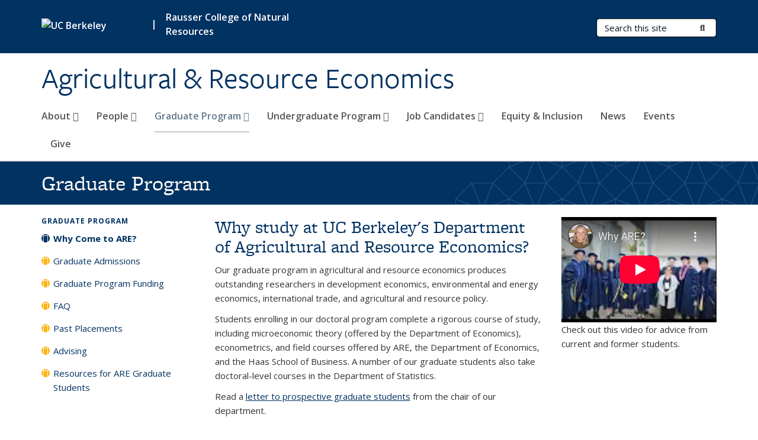

--- FILE ---
content_type: text/html; charset=utf-8
request_url: https://are.berkeley.edu/graduate-program
body_size: 7192
content:
<!DOCTYPE html>
<html lang="en" dir="ltr">
<head>
  <meta http-equiv="X-UA-Compatible" content="IE=edge" />
<meta http-equiv="Content-Type" content="text/html; charset=utf-8" />
<meta name="Generator" content="Drupal 7 (http://drupal.org)" />
<link rel="canonical" href="/graduate-program" />
<link rel="shortlink" href="/node/21" />
<link rel="shortcut icon" href="https://are.berkeley.edu/profiles/openberkeley/themes/openberkeley_theme_brand/favicon.ico" type="image/vnd.microsoft.icon" />
<meta name="viewport" content="width=device-width, initial-scale=1.0" />
  <meta name="twitter:dnt" content="on">
  <title>Graduate Program | Agricultural &amp; Resource Economics</title>
  <link type="text/css" rel="stylesheet" href="https://are.berkeley.edu/sites/default/files/css/css_kShW4RPmRstZ3SpIC-ZvVGNFVAi0WEMuCnI0ZkYIaFw.css" media="all" />
<link type="text/css" rel="stylesheet" href="https://are.berkeley.edu/sites/default/files/css/css_TnnMw6Mh72mEvaDujXjSbFOpptbdTbtXwXrVO5d8QpM.css" media="all" />
<link type="text/css" rel="stylesheet" href="https://are.berkeley.edu/sites/default/files/css/css_VTJqEpJ_kbGhyWnq6E__HtNmim_pFNj_xmqT2CnuFyk.css" media="all" />
<link type="text/css" rel="stylesheet" href="https://are.berkeley.edu/sites/default/files/css/css_P7--I-hb0gcJsTQhFYqCt9Bbt--MYpgAtnA2MzSE2j8.css" media="screen" />
<link type="text/css" rel="stylesheet" href="https://are.berkeley.edu/sites/default/files/css/css_ComR9u66r4EDtgkpwS3Bb82cMZ1TzloCfBsuGIeTp-I.css" media="all" />
<link type="text/css" rel="stylesheet" href="https://are.berkeley.edu/sites/default/files/css/css_fTfJo-dPtzirDva2c_4irCYiTua1w5HvujwppmNQxcE.css" media="all" />
<link type="text/css" rel="stylesheet" href="https://are.berkeley.edu/sites/default/files/css/css_l0nY-aVTB09v9_xTUkXAdhv2Pm24M2ixkWW-la0gqA0.css" media="all" />
<link type="text/css" rel="stylesheet" href="https://are.berkeley.edu/sites/default/files/css/css_qpsIBcs9JSa7ccwyEmky_c737hDf6nNOZA81Rs9WHqg.css" media="print" />
<link type="text/css" rel="stylesheet" href="https://are.berkeley.edu/sites/default/files/css/css_vVHKxTM0GJ1H06xa3A56ODjmnaQjaHfKtNGjZ_0rAHQ.css" media="all" />
<link type="text/css" rel="stylesheet" href="//fonts.googleapis.com/css?family=Open+Sans:300italic,400italic,600italic,700italic,800italic,400,300,600,700,800" media="all" />
<link type="text/css" rel="stylesheet" href="//use.typekit.net/aeg3kye.css" media="all" />
  <script type="application/json" data-drupal-selector="drupal-settings-json">{"basePath":"\/","pathPrefix":"","setHasJsCookie":0,"ajaxPageState":{"theme":"openberkeley_theme_brand","theme_token":"RviBM-mokrwtHBj9_v9ZN84ysLRA7zD29L4MTYUb1_I","js":{"profiles\/openberkeley\/modules\/panopoly\/panopoly_widgets\/panopoly-widgets.js":1,"profiles\/openberkeley\/modules\/panopoly\/panopoly_widgets\/panopoly-widgets-spotlight.js":1,"profiles\/openberkeley\/modules\/openberkeley\/openberkeley_admin\/openberkeley_admin_siteimprove.js":1,"profiles\/openberkeley\/themes\/openberkeley_theme_base\/assets\/js\/bootstrap-accessibility.js":1,"profiles\/openberkeley\/modules\/contrib\/jquery_update\/replace\/jquery\/1.10\/jquery.min.js":1,"misc\/jquery-extend-3.4.0.js":1,"misc\/jquery-html-prefilter-3.5.0-backport.js":1,"misc\/jquery.once.js":1,"misc\/drupal.js":1,"misc\/drupal-settings-loader.js":1,"profiles\/openberkeley\/libraries\/bootstrap\/js\/bootstrap.min.js":1,"profiles\/openberkeley\/modules\/contrib\/jquery_update\/replace\/ui\/ui\/minified\/jquery.ui.core.min.js":1,"profiles\/openberkeley\/modules\/contrib\/jquery_update\/replace\/ui\/ui\/minified\/jquery.ui.widget.min.js":1,"profiles\/openberkeley\/modules\/contrib\/jquery_update\/replace\/ui\/ui\/minified\/jquery.ui.tabs.min.js":1,"profiles\/openberkeley\/modules\/contrib\/jquery_update\/replace\/ui\/ui\/minified\/jquery.ui.accordion.min.js":1,"misc\/form-single-submit.js":1,"profiles\/openberkeley\/modules\/panopoly\/panopoly_images\/panopoly-images.js":1,"profiles\/openberkeley\/modules\/contrib\/entityreference\/js\/entityreference.js":1,"profiles\/openberkeley\/modules\/openberkeley\/openberkeley_faq\/openberkeley_faq.js":1,"profiles\/openberkeley\/modules\/openberkeley\/openberkeley_portfolio\/openberkeley_portfolio.js":1,"profiles\/openberkeley\/modules\/openberkeley\/openberkeley_theme\/openberkeley_theme.js":1,"profiles\/openberkeley\/modules\/openberkeley\/openberkeley_twitter\/js\/openberkeley-twitter.js":1,"profiles\/openberkeley\/modules\/openberkeley\/openberkeley_wysiwyg_override\/js\/openberkeley-wysiwyg-override.js":1,"profiles\/openberkeley\/modules\/panopoly\/panopoly_magic\/panopoly-magic.js":1,"profiles\/openberkeley\/modules\/panopoly\/panopoly_theme\/js\/panopoly-accordion.js":1,"profiles\/openberkeley\/modules\/contrib\/caption_filter\/js\/caption-filter.js":1,"profiles\/openberkeley\/libraries\/maphilight\/jquery.maphilight.min.js":1,"profiles\/openberkeley\/libraries\/jquery.imagesloaded\/jquery.imagesloaded.min.js":1,"profiles\/openberkeley\/modules\/contrib\/extlink\/js\/extlink.js":1,"profiles\/openberkeley\/themes\/radix\/assets\/js\/radix.script.js":1,"profiles\/openberkeley\/themes\/openberkeley_theme_base\/assets\/js\/openberkeley_theme_base.script.js":1,"profiles\/openberkeley\/themes\/openberkeley_theme_base\/assets\/js\/drupal-announce.js":1,"profiles\/openberkeley\/themes\/openberkeley_theme_brand\/assets\/js\/openberkeley_theme_brand.script.js":1},"css":{"modules\/system\/system.base.css":1,"modules\/system\/system.messages.css":1,"modules\/system\/system.theme.css":1,"misc\/ui\/jquery.ui.theme.css":1,"misc\/ui\/jquery.ui.accordion.css":1,"modules\/field\/theme\/field.css":1,"profiles\/openberkeley\/modules\/contrib\/mvpcreator_theme\/css\/mvpcreator-theme.css":1,"modules\/node\/node.css":1,"profiles\/openberkeley\/modules\/openberkeley\/openberkeley_brand_widgets\/css\/openberkeley-widgets-hero.css":1,"profiles\/openberkeley\/modules\/openberkeley\/openberkeley_brand_widgets\/css\/openberkeley-widgets-image.css":1,"profiles\/openberkeley\/modules\/openberkeley\/openberkeley_brand_widgets\/css\/openberkeley-widgets-modal.css":1,"profiles\/openberkeley\/modules\/openberkeley\/openberkeley_brand_widgets\/css\/openberkeley-widgets-promo.css":1,"profiles\/openberkeley\/modules\/openberkeley\/openberkeley_brand_widgets\/css\/openberkeley-widgets-thumbnail-list.css":1,"profiles\/openberkeley\/modules\/openberkeley\/openberkeley_faq\/openberkeley_faq.css":1,"profiles\/openberkeley\/modules\/openberkeley\/openberkeley_news\/openberkeley_news.css":1,"profiles\/openberkeley\/modules\/openberkeley\/openberkeley_people\/openberkeley_people.css":1,"profiles\/openberkeley\/modules\/openberkeley\/openberkeley_portfolio\/openberkeley_portfolio.css":1,"profiles\/openberkeley\/modules\/openberkeley\/openberkeley_pubs\/openberkeley_pubs.css":1,"profiles\/openberkeley\/modules\/openberkeley\/openberkeley_theme\/openberkeley-theme.css":1,"profiles\/openberkeley\/modules\/openberkeley\/openberkeley_search\/openberkeley_top_results\/openberkeley_top_results.css":1,"profiles\/openberkeley\/modules\/openberkeley\/openberkeley_wysiwyg_override\/css\/openberkeley-wysiwyg-override-list-properties.css":1,"profiles\/openberkeley\/modules\/panopoly\/panopoly_core\/css\/panopoly-dropbutton.css":1,"profiles\/openberkeley\/modules\/panopoly\/panopoly_magic\/css\/panopoly-magic.css":1,"profiles\/openberkeley\/modules\/panopoly\/panopoly_theme\/css\/panopoly-featured.css":1,"profiles\/openberkeley\/modules\/panopoly\/panopoly_theme\/css\/panopoly-accordian.css":1,"profiles\/openberkeley\/modules\/panopoly\/panopoly_theme\/css\/panopoly-layouts.css":1,"profiles\/openberkeley\/modules\/panopoly\/panopoly_widgets\/panopoly-widgets.css":1,"profiles\/openberkeley\/modules\/panopoly\/panopoly_widgets\/panopoly-widgets-spotlight.css":1,"profiles\/openberkeley\/modules\/panopoly\/panopoly_wysiwyg\/panopoly-wysiwyg.css":1,"profiles\/openberkeley\/modules\/contrib\/radix_layouts\/radix_layouts.css":1,"modules\/search\/search.css":1,"modules\/user\/user.css":1,"profiles\/openberkeley\/modules\/contrib\/extlink\/css\/extlink.css":1,"profiles\/openberkeley\/modules\/contrib\/views\/css\/views.css":1,"profiles\/openberkeley\/modules\/openberkeley\/openberkeley_widgets\/openberkeley_widgets.css":1,"profiles\/openberkeley\/modules\/contrib\/caption_filter\/caption-filter.css":1,"profiles\/openberkeley\/modules\/contrib\/ctools\/css\/ctools.css":1,"profiles\/openberkeley\/modules\/contrib\/panels\/css\/panels.css":1,"profiles\/openberkeley\/themes\/openberkeley_theme_brand\/assets\/css\/bootstrap-custom.css":1,"profiles\/openberkeley\/themes\/openberkeley_theme_base\/assets\/css\/bootstrap-accessibility.css":1,"profiles\/openberkeley\/themes\/openberkeley_theme_base\/assets\/css\/openberkeley_theme_base.style.css":1,"profiles\/openberkeley\/themes\/openberkeley_theme_brand\/assets\/css\/openberkeley_theme_brand.style.css":1,"profiles\/openberkeley\/themes\/openberkeley_theme_brand\/assets\/css\/brand_openberkeley_event.css":1,"profiles\/openberkeley\/themes\/openberkeley_theme_brand\/assets\/css\/brand_openberkeley_event_reg.css":1,"profiles\/openberkeley\/themes\/openberkeley_theme_brand\/assets\/css\/brand_openberkeley_news.css":1,"profiles\/openberkeley\/themes\/openberkeley_theme_brand\/assets\/css\/brand_openberkeley_portfolio.css":1,"profiles\/openberkeley\/themes\/openberkeley_theme_brand\/assets\/css\/brand_openberkeley_privatepages.css":1,"profiles\/openberkeley\/themes\/openberkeley_theme_brand\/assets\/css\/brand_openberkeley_pubs.css":1,"profiles\/openberkeley\/themes\/openberkeley_theme_brand\/assets\/css\/brand_openberkeley_people.css":1,"profiles\/openberkeley\/themes\/openberkeley_theme_brand\/assets\/css\/brand_openberkeley_search.css":1,"profiles\/openberkeley\/themes\/openberkeley_theme_brand\/assets\/css\/brand_openberkeley_faq.css":1,"profiles\/openberkeley\/themes\/openberkeley_theme_brand\/assets\/css\/print.css":1,"profiles\/openberkeley\/modules\/openberkeley\/openberkeley_theme\/openberkeley-theme-collapsible.css":1,"profiles\/openberkeley\/modules\/openberkeley\/openberkeley_wysiwyg_override\/css\/openberkeley-wysiwyg-override.css":1,"profiles\/openberkeley\/modules\/panopoly\/panopoly_images\/panopoly-images.css":1,"profiles\/openberkeley\/themes\/openberkeley_theme_base\/assets\/fonts\/fontawesome-v6\/css\/fontawesome.min.css":1,"profiles\/openberkeley\/themes\/openberkeley_theme_base\/assets\/fonts\/fontawesome-v6\/css\/brands.min.css":1,"profiles\/openberkeley\/themes\/openberkeley_theme_base\/assets\/fonts\/fontawesome-v6\/css\/solid.min.css":1,"profiles\/openberkeley\/themes\/openberkeley_theme_base\/assets\/fonts\/fontawesome-v6\/css\/v4-font-face.min.css":1,"\/\/fonts.googleapis.com\/css?family=Open+Sans:300italic,400italic,600italic,700italic,800italic,400,300,600,700,800":1,"\/\/use.typekit.net\/aeg3kye.css":1}},"CToolsModal":{"modalSize":{"type":"scale","width":".9","height":".9","addWidth":0,"addHeight":0,"contentRight":25,"contentBottom":75},"modalOptions":{"opacity":".55","background-color":"#FFF"},"animationSpeed":"fast","modalTheme":"CToolsModalDialog","throbberTheme":"CToolsModalThrobber"},"panopoly_magic":{"pane_add_preview_mode":"single"},"urlIsAjaxTrusted":{"\/search\/node":true},"extlink":{"extTarget":0,"extClass":"ext","extLabel":"(link is external)","extImgClass":0,"extIconPlacement":"append","extSubdomains":0,"extExclude":"(are\\.berkeley\\.edu)","extInclude":"","extCssExclude":"map","extCssExplicit":"","extAlert":0,"extAlertText":"This link will take you to an external web site. We are not responsible for their content.","mailtoClass":"mailto","mailtoLabel":"(link sends e-mail)","extUseFontAwesome":false},"openberkeley_theme_base":{"disable_linearizable_tables":false,"file_link_icons":1}}</script>
<script type="text/javascript" src="https://are.berkeley.edu/sites/default/files/js/js_SJgtMdhzo0raDjyuHJR-mtSH_mzSDwMhzOyHsnAskDQ.js"></script>
<script type="text/javascript" src="https://are.berkeley.edu/sites/default/files/js/js_J1LDKrZlf6nq7Ka0onHwg3MUNfwG75SSQi30oTn81HA.js"></script>
<script type="text/javascript" src="https://are.berkeley.edu/sites/default/files/js/js_t9icEiX9XfItItxUHRe1u-5ygCUcZotCyMJjhxvZw5c.js"></script>
<script type="text/javascript" src="https://are.berkeley.edu/sites/default/files/js/js_GGMS7aOTZ3wBPSTE2P1SNyFbERVoKEoOS1DUAwDIgaY.js"></script>
<script type="text/javascript" src="https://are.berkeley.edu/sites/default/files/js/js_dLmXSnakSlQtnZLfaN1SzmwinPEDYG7s4CVD6dWEOCk.js"></script>
</head>
<body class="html not-front not-logged-in no-sidebars page-node page-node- page-node-21 node-type-openberkeley-landing-page openberkeley-landing-page region-content panel-layout-radix_harris_hero panel-region-column1 panel-region-column2 panel-region-contentmain panel-region-hero no-slogan site-name-normal site-name-option-new" >
  <div id="skip-link" role="navigation" aria-label="Skip links">
    <a href="#main" class="element-invisible element-focusable">Skip to main content</a>
  </div>
      <header id="header" class="header">
  <div class="container">
    <div class="navbar navbar-default">
      <div class="home-branding">
        <a href="https://www.berkeley.edu" class="home-link"><div id="new-wordmark"><img src="/profiles/openberkeley/themes/openberkeley_theme_base/assets/images/logo-berkeley-white-2.svg" alt="UC Berkeley"></div></a>
                  <span id="parent-organization-wrapper"><span class="parent-org-divider">|</span><a href="https://nature.berkeley.edu" class="parent-organization" rel="noreferrer">Rausser College of Natural Resources</a></span>
              </div>
      <!-- Brand and toggle get grouped for better mobile display -->
      <button type="button" class="navbar-toggle collapsed" data-toggle="collapse" data-target="#navbar-collapse" aria-controls="navbar-collapse">
        <span class="sr-only">Toggle navigation</span>
        <span class="icon-bar"></span>
        <span class="icon-bar"></span>
        <span class="icon-bar"></span>
      </button>
      <div class="navbar-header">
        <div class="navbar-brand">
                    <div id="site-name-and-slogan">
                                                      <div id="site-name">
                                      <a href="/" rel="home" title="Home">
                      Agricultural &amp; Resource Economics                    </a>
                                  </div>
                                    </div>
        </div>
      </div> <!-- /.navbar-header -->

      <!-- Collect the nav links, forms, and other content for toggling -->
      <nav class="collapse navbar-collapse" id="navbar-collapse" aria-label="Primary">
                  <form class="search-form clearfix navbar-form navbar-right" role="search" aria-label="Sitewide search" action="/search/node" method="post" id="search-form--2" accept-charset="UTF-8"><div><div class="container-inline form-inline form-wrapper" id="edit-basic--2"><div class="form-item form-type-textfield form-item-keys form-group">
  <label class="element-invisible" for="edit-keys--2">Search Terms </label>
 <input placeholder="Search this site" class="form-control form-control form-text" type="text" id="edit-keys--2" name="keys" value="" size="20" maxlength="255" />
</div>
<button type="submit" id="edit-submit--2" name="op" value="Submit Search" class="form-submit btn btn-default btn-primary"><span class="fa fa-search"></span> <span class="button-text">Submit Search</span></button></div><input type="hidden" name="form_build_id" value="form-tQ5_IqzWYt-5M92LlM_61piFDljS1_C348ArsxjgySs" />
<input type="hidden" name="form_id" value="search_form" />
</div></form>                <div id="primary-nav">
                      <ul id="main-menu" class="menu nav navbar-nav">
              <li class="first expanded dropdown menu-link-about-"><a href="/about" class="dropdown-toggle" data-toggle="dropdown" data-target="#">About <span class="fa fa-caret-down"></span></a><ul class="dropdown-menu"><li class="first leaf menu-link-letter-from-the-chair"><a href="/about/letter-chair">Letter from the Chair</a></li>
<li class="collapsed menu-link-research-areas"><a href="/about/research-areas">Research Areas</a></li>
<li class="leaf menu-link-department-history"><a href="/about/department-history">Department History</a></li>
<li class="leaf menu-link-support-are"><a href="/give" title="">Support ARE</a></li>
<li class="last collapsed menu-link-room-reservations"><a href="/about/are-room-reservations">Room Reservations</a></li>
</ul></li>
<li class="expanded dropdown menu-link-people-"><a href="/people/faculty" class="dropdown-toggle" data-toggle="dropdown" data-target="#">People <span class="fa fa-caret-down"></span></a><ul class="dropdown-menu"><li class="first leaf menu-link-faculty"><a href="/people/faculty" title="">Faculty</a></li>
<li class="leaf menu-link-postdoctoral-researchers"><a href="/people/postdoctoral-researchers">Postdoctoral Researchers</a></li>
<li class="leaf menu-link-graduate-students"><a href="/people/graduate-students">Graduate Students</a></li>
<li class="leaf menu-link-staff"><a href="/people/staff">Staff</a></li>
<li class="last leaf menu-link-in-memoriam"><a href="/people/in-memoriam">In Memoriam</a></li>
</ul></li>
<li class="expanded active-trail dropdown active active menu-link-graduate-program-"><a href="/graduate-program" class="active-trail dropdown-toggle active" data-toggle="dropdown" data-target="#" aria-current="page">Graduate Program <span class="fa fa-caret-down"></span></a><ul class="dropdown-menu"><li class="first leaf active-trail active active menu-link-why-come-to-are"><a href="/graduate-program" title="" class="active-trail active" aria-current="page">Why Come to ARE?</a></li>
<li class="leaf menu-link-graduate-admissions"><a href="/graduate-program/graduate-admissions">Graduate Admissions</a></li>
<li class="leaf menu-link-graduate-program-funding"><a href="/graduate-program/graduate-program-funding">Graduate Program Funding</a></li>
<li class="leaf menu-link-faq"><a href="/graduate-program/graduate-program-faq">FAQ</a></li>
<li class="leaf menu-link-past-placements"><a href="/job-candidates/past-placements" title="">Past Placements</a></li>
<li class="leaf menu-link-advising"><a href="/graduate-program/advising">Advising</a></li>
<li class="last leaf menu-link-resources-for-are-graduate-students"><a href="https://drive.google.com/drive/u/1/folders/0ByuAiVUpvWCvWl9lQngxSjF1U1k" title="" rel="noreferrer">Resources for ARE Graduate Students</a></li>
</ul></li>
<li class="expanded dropdown menu-link-undergraduate-program-"><a href="/undergraduate-program" class="dropdown-toggle" data-toggle="dropdown" data-target="#">Undergraduate Program <span class="fa fa-caret-down"></span></a><ul class="dropdown-menu"><li class="first collapsed menu-link-about-the-eep-major"><a href="/undergraduate-program" title="">About the EEP Major</a></li>
<li class="collapsed menu-link-career-paths"><a href="/undergraduate-program/career-paths">Career Paths</a></li>
<li class="leaf menu-link-courses"><a href="/undergraduate-program/eep-courses">Courses</a></li>
<li class="leaf menu-link-research-opportunities"><a href="/undergraduate-program/research-opportunities">Research Opportunities</a></li>
<li class="leaf menu-link-student-outreach"><a href="/undergraduate-program/student-outreach">Student Outreach</a></li>
<li class="last leaf menu-link-thesis"><a href="/undergraduate-program/thesis-eep">Thesis</a></li>
</ul></li>
<li class="expanded dropdown menu-link-job-candidates-"><a href="/job-market-candidates" title="%Description" class="dropdown-toggle" data-toggle="dropdown" data-target="#">Job Candidates <span class="fa fa-caret-down"></span></a><ul class="dropdown-menu"><li class="first last leaf menu-link-past-placements"><a href="/job-candidates/past-placements">Past Placements</a></li>
</ul></li>
<li class="leaf menu-link-equity--inclusion"><a href="/diversity-equity-inclusion">Equity &amp; Inclusion</a></li>
<li class="leaf menu-link-news"><a href="/news">News</a></li>
<li class="leaf menu-link-events"><a href="https://events.berkeley.edu/are" title="" rel="noreferrer">Events</a></li>
<li class="last leaf menu-link-give"><a href="/give">Give</a></li>
            </ul>
                  </div>
        <div id="secondary-nav">
          <div class="container">
            <div class="secondary-nav-quick-links-wrapper">
                          </div>
          </div>
        </div>
      </nav><!-- /.navbar-collapse -->
    </div><!-- /.navbar -->
  </div> <!-- /.container -->
</header>

<div id="main-wrapper" class="main-wrapper ">
  <nav id="pre-content" class="container" aria-label="Breadcrumbs">
    <div class="row">
      <div class="col-md-12">
              </div>
    </div>
  </nav> <!-- /#pre-content -->
  <div id="main" role="main" tabIndex="-1">
    <div id="title-pre-content" class="container">
      <div class="row">
        <div class="col-md-12">
                  <div id="page-header">
                                        </div>
        </div>
      </div>
    </div> <!-- /#title-pre-content -->
        <div id="main-content" class="clearfix">
          <div id="content" class="">
        <div class="main">
          <div id="main-inner">
              <div class="region region-content">
    
<div class="panel-display harris clearfix radix-harris-hero mvpcreator-theme-full-width" >

    <div class="mvpcreator-theme-container-full-width">
      <div class="row">
      <div class="col-sm-12 radix-layouts-hero panel-panel">
        <div class="panel-panel-inner">
          <div class="panel-pane pane-fieldable-panels-pane pane-current-34 openberkeley-theme-subtle-header-style pane-bundle-openberkeley-widgets-band clearfix"  >
  
      
  
  <div class="pane-content">
    <div class="openberkeley-widgets-band fieldable-panels-pane openberkeley-widgets-color-scheme-berkeley-blue">
    <div class="openberkeley-widgets-label">
    <div class="openberkeley-widgets-label-inner container">
      <h1>Graduate Program</h1>
    </div>
  </div>
</div>
  </div>

  
  </div>
        </div>
      </div>
    </div>

    </div>
  <div class="container">
      <div class="row">
      <div class="col-sm-12 radix-layouts-header panel-panel">
        <div class="panel-panel-inner">
                  </div>
      </div>
    </div>
    <div class="row">
      <div class="col-sm-4 col-md-3 radix-layouts-column1 panel-panel">
        <div class="panel-panel-inner">
          <nav class="panel-pane pane-menu-tree pane-main-menu openberkeley-theme-subtle-header-style"   aria-label="Graduate Program Section">
  
        <h2 class="pane-title">
      <a href="/graduate-program" class="active-trail active" aria-current="page">Graduate Program</a>    </h2>
    
  
  <div class="pane-content">
    <div class="menu-block-wrapper menu-block-ctools-main-menu-1 menu-name-main-menu parent-mlid-1832 menu-level-1">
  <ul class="menu nav nav-pills nav-stacked"><li class="first leaf active-trail active menu-mlid-1927 active active menu-link-why-come-to-are"><a href="/graduate-program" title="" class="active-trail active" aria-current="page">Why Come to ARE?</a></li>
<li class="leaf menu-mlid-1920 menu-link-graduate-admissions"><a href="/graduate-program/graduate-admissions">Graduate Admissions</a></li>
<li class="leaf menu-mlid-1921 menu-link-graduate-program-funding"><a href="/graduate-program/graduate-program-funding">Graduate Program Funding</a></li>
<li class="leaf menu-mlid-1922 menu-link-faq"><a href="/graduate-program/graduate-program-faq">FAQ</a></li>
<li class="leaf menu-mlid-1926 menu-link-past-placements"><a href="/job-candidates/past-placements" title="">Past Placements</a></li>
<li class="leaf menu-mlid-1923 menu-link-advising"><a href="/graduate-program/advising">Advising</a></li>
<li class="last leaf menu-mlid-1924 menu-link-resources-for-are-graduate-students"><a href="https://drive.google.com/drive/u/1/folders/0ByuAiVUpvWCvWl9lQngxSjF1U1k" title="" rel="noreferrer">Resources for ARE Graduate Students</a></li>
</ul></div>
  </div>

  
  </nav>
        </div>
      </div>
      <div class="col-sm-4 col-md-6 radix-layouts-content panel-panel">
        <div class="panel-panel-inner">
          <div class="panel-pane pane-fieldable-panels-pane pane-vuuid-4afa0284-aac1-48b1-8458-8c9e62d160e7 openberkeley-theme-subtle-header-style pane-bundle-text clearfix"  >
  
      
  
  <div class="pane-content">
    <div class="fieldable-panels-pane">
    <div class="field field-name-field-basic-text-text field-type-text-long field-label-hidden"><div class="field-items"><div class="field-item even"><h2>Why study at UC Berkeley's Department of Agricultural and Resource Economics?</h2>
<div>
<div>
<p>Our graduate program in agricultural and resource economics produces outstanding researchers in development economics, environmental and energy economics, international trade, and agricultural and resource policy.</p>
<p>Students enrolling in our doctoral program complete a rigorous course of study, including microeconomic theory (offered by the Department of Economics), econometrics, and field courses offered by ARE, the Department of Economics, and the Haas School of Business. A number of our graduate students also take doctoral-level courses in the Department of Statistics.</p>
<p>Read a <a href="https://are.berkeley.edu/about/letter-chair">letter to prospective graduate students</a> from the chair of our department. </p>


</div>
</div></div></div></div></div>
  </div>

  
  </div>
        </div>
      </div>
      <div class="col-sm-4 col-md-3 radix-layouts-column2 panel-panel">
        <div class="panel-panel-inner">
          <div class="panel-pane pane-fieldable-panels-pane pane-vuuid-74f957cc-ea82-4163-809c-4697f5f76dc3 openberkeley-theme-subtle-header-style pane-bundle-video clearfix"  >
  
      
  
  <div class="pane-content">
    <div class="fieldable-panels-pane">
    <div class="field field-name-field-video-file field-type-file field-label-hidden"><div class="field-items"><div class="field-item even"><div id="file-73" class="file file-video file-video-youtube">

        <h2 class="element-hidden"><a href="/file/73">Why ARE?</a></h2>
    
  
  <div class="content">
    <div class="media-youtube-video media-youtube-1">
  <iframe class="media-youtube-player" id="media-youtube-c96u875buwg" width="640" height="390" title="Why ARE?" src="https://www.youtube-nocookie.com/embed/C96U875buWg?wmode=opaque&controls=&enablejsapi=1&modestbranding=1&playerapiid=media-youtube-c96u875buwg&rel=0" allowfullscreen>Video of Why ARE?</iframe>
</div>
  </div>

  
</div>
</div></div></div><div class="field field-name-field-basic-image-caption field-type-text-with-summary field-label-hidden"><div class="field-items"><div class="field-item even"><p>Check out this video for advice from current and former students.</p></div></div></div></div>
  </div>

  
  </div>
        </div>
      </div>
    </div>
  </div>
  
</div><!-- /.harris -->
  </div>
          </div>
        </div> <!-- /.main -->
      </div> <!-- /#content -->
                </div> <!-- /#main-content -->
  </div> <!-- role main -->
</div> <!-- /#main-wrapper -->

<footer id="footer" class="footer">
    <div id="footer-main">
    <div class="container">
              <div class="row">
          <div class="col-md-7">
                          <a href="https://www.berkeley.edu" rel="external" id="footer-logo">
                <img src="/profiles/openberkeley/themes/openberkeley_theme_brand/assets/images/logo-berkeley-gold.svg" alt="UC Berkeley" />
              </a>
            
                          <div id="social-links">
                <div class="item-list"><h3>Follow us:</h3><ul><li class="first"><a href="https://www.facebook.com/raussercollege" title="Facebook" rel="noreferrer"><span class="fa-brands fa fa-facebook"><span class="element-invisible">Facebook</span></span></a></li>
<li><a href="https://twitter.com/AreBerkeley" title="X (formerly Twitter)" rel="noreferrer"><span class="fa-brands fa fa-x-twitter"><span class="element-invisible">X (formerly Twitter)</span></span></a></li>
<li><a href="https://www.linkedin.com/groups/UC-Berkeley-College-Natural-Resources-948507" title="LinkedIn" rel="noreferrer"><span class="fa-brands fa fa-linkedin"><span class="element-invisible">LinkedIn</span></span></a></li>
<li class="last"><a href="https://www.instagram.com/natureatcal" title="Instagram" rel="noreferrer"><span class="fa-brands fa fa-instagram"><span class="element-invisible">Instagram</span></span></a></li>
</ul></div>              </div>
                      </div>
          <div class="col-md-5">
            <div id="footer-main-first" class="clearfix">
                <div class="region region-footer">
    <div class="block block-menu block--">

      
  <div class="block__content">
    <ul class="nav nav-pills"><li class="first last leaf menu-link-home"><a href="/home">Home</a></li>
</ul>  </div>
</div>
  </div>
            </div>
            <div id="footer-main-last" class="clearfix">
                <div class="region region-footer-third">
    <div class="block block-block block--links">

      
  <div class="block__content">
    <ul class="openberkeley-list-unbullet">
<li><strong>Contact Us</strong></li>
<li>(510) 642-3345 | 207 Giannini Hall #3310, University of California, Berkeley, CA 94720-3310</li>
</ul>  </div>
</div>
  </div>
            </div>
          </div>
        </div>
          </div>
  </div>
  <div id="footer-bottom">
    <div class="container">
      <div class="row">
              </div>
      <div class="row">
                  <div class="col-md-6">
            <ul class="openberkeley-list-unbullet">
                          <li id="openberkeley"><small><a href="https://open.berkeley.edu">Powered by Open Berkeley</a></small></li>
              <li id="accessibility-info"><small><a href="https://dap.berkeley.edu/get-help/report-web-accessibility-issue">Accessibility<span class="element-invisible"> Statement</span></a></small></li>
              <li id="nondiscrimination"><small><a href="https://ophd.berkeley.edu/policies-and-procedures/nondiscrimination-policy-statement">Nondiscrimination<span class="element-invisible"> Policy Statement</span></a></small></li>
              <li id="openberkeley-privacy-statement"><small><a href="https://open.berkeley.edu/privacy-statement">Privacy<span class="element-invisible"> Statement</span></a></small></li>
                                      <li class="copyright"><small>Copyright © 2026 UC Regents; all rights reserved
</small></li>
                        </ul>
          </div>
          <div class="col-md-6">
            <p><small class="back-to-top"><a href="#skip-link">Back to Top</a></small></p>
          </div>
              </div>
    </div>
  </div>
</footer>
  <script type="text/javascript" src="https://are.berkeley.edu/sites/default/files/js/js_i91eXA1hlQ19ij0gQj-5Pyt3dDwj7KAen7yCjk7GTzY.js"></script>
<script type="text/javascript" src="https://are.berkeley.edu/sites/default/files/js/js_lt1kI2u-wMEf8J8KYX6ak2cSk8aYuY7vOgFkCdX5-B0.js"></script>
</body>
</html>

--- FILE ---
content_type: text/html; charset=utf-8
request_url: https://www.youtube-nocookie.com/embed/C96U875buWg?wmode=opaque&controls=&enablejsapi=1&modestbranding=1&playerapiid=media-youtube-c96u875buwg&rel=0
body_size: 46332
content:
<!DOCTYPE html><html lang="en" dir="ltr" data-cast-api-enabled="true"><head><meta name="viewport" content="width=device-width, initial-scale=1"><script nonce="zb37-F_0-pq_znpVIUoJOQ">if ('undefined' == typeof Symbol || 'undefined' == typeof Symbol.iterator) {delete Array.prototype.entries;}</script><style name="www-roboto" nonce="9t-JqXiRnCOJbZXrreOZTA">@font-face{font-family:'Roboto';font-style:normal;font-weight:400;font-stretch:100%;src:url(//fonts.gstatic.com/s/roboto/v48/KFO7CnqEu92Fr1ME7kSn66aGLdTylUAMa3GUBHMdazTgWw.woff2)format('woff2');unicode-range:U+0460-052F,U+1C80-1C8A,U+20B4,U+2DE0-2DFF,U+A640-A69F,U+FE2E-FE2F;}@font-face{font-family:'Roboto';font-style:normal;font-weight:400;font-stretch:100%;src:url(//fonts.gstatic.com/s/roboto/v48/KFO7CnqEu92Fr1ME7kSn66aGLdTylUAMa3iUBHMdazTgWw.woff2)format('woff2');unicode-range:U+0301,U+0400-045F,U+0490-0491,U+04B0-04B1,U+2116;}@font-face{font-family:'Roboto';font-style:normal;font-weight:400;font-stretch:100%;src:url(//fonts.gstatic.com/s/roboto/v48/KFO7CnqEu92Fr1ME7kSn66aGLdTylUAMa3CUBHMdazTgWw.woff2)format('woff2');unicode-range:U+1F00-1FFF;}@font-face{font-family:'Roboto';font-style:normal;font-weight:400;font-stretch:100%;src:url(//fonts.gstatic.com/s/roboto/v48/KFO7CnqEu92Fr1ME7kSn66aGLdTylUAMa3-UBHMdazTgWw.woff2)format('woff2');unicode-range:U+0370-0377,U+037A-037F,U+0384-038A,U+038C,U+038E-03A1,U+03A3-03FF;}@font-face{font-family:'Roboto';font-style:normal;font-weight:400;font-stretch:100%;src:url(//fonts.gstatic.com/s/roboto/v48/KFO7CnqEu92Fr1ME7kSn66aGLdTylUAMawCUBHMdazTgWw.woff2)format('woff2');unicode-range:U+0302-0303,U+0305,U+0307-0308,U+0310,U+0312,U+0315,U+031A,U+0326-0327,U+032C,U+032F-0330,U+0332-0333,U+0338,U+033A,U+0346,U+034D,U+0391-03A1,U+03A3-03A9,U+03B1-03C9,U+03D1,U+03D5-03D6,U+03F0-03F1,U+03F4-03F5,U+2016-2017,U+2034-2038,U+203C,U+2040,U+2043,U+2047,U+2050,U+2057,U+205F,U+2070-2071,U+2074-208E,U+2090-209C,U+20D0-20DC,U+20E1,U+20E5-20EF,U+2100-2112,U+2114-2115,U+2117-2121,U+2123-214F,U+2190,U+2192,U+2194-21AE,U+21B0-21E5,U+21F1-21F2,U+21F4-2211,U+2213-2214,U+2216-22FF,U+2308-230B,U+2310,U+2319,U+231C-2321,U+2336-237A,U+237C,U+2395,U+239B-23B7,U+23D0,U+23DC-23E1,U+2474-2475,U+25AF,U+25B3,U+25B7,U+25BD,U+25C1,U+25CA,U+25CC,U+25FB,U+266D-266F,U+27C0-27FF,U+2900-2AFF,U+2B0E-2B11,U+2B30-2B4C,U+2BFE,U+3030,U+FF5B,U+FF5D,U+1D400-1D7FF,U+1EE00-1EEFF;}@font-face{font-family:'Roboto';font-style:normal;font-weight:400;font-stretch:100%;src:url(//fonts.gstatic.com/s/roboto/v48/KFO7CnqEu92Fr1ME7kSn66aGLdTylUAMaxKUBHMdazTgWw.woff2)format('woff2');unicode-range:U+0001-000C,U+000E-001F,U+007F-009F,U+20DD-20E0,U+20E2-20E4,U+2150-218F,U+2190,U+2192,U+2194-2199,U+21AF,U+21E6-21F0,U+21F3,U+2218-2219,U+2299,U+22C4-22C6,U+2300-243F,U+2440-244A,U+2460-24FF,U+25A0-27BF,U+2800-28FF,U+2921-2922,U+2981,U+29BF,U+29EB,U+2B00-2BFF,U+4DC0-4DFF,U+FFF9-FFFB,U+10140-1018E,U+10190-1019C,U+101A0,U+101D0-101FD,U+102E0-102FB,U+10E60-10E7E,U+1D2C0-1D2D3,U+1D2E0-1D37F,U+1F000-1F0FF,U+1F100-1F1AD,U+1F1E6-1F1FF,U+1F30D-1F30F,U+1F315,U+1F31C,U+1F31E,U+1F320-1F32C,U+1F336,U+1F378,U+1F37D,U+1F382,U+1F393-1F39F,U+1F3A7-1F3A8,U+1F3AC-1F3AF,U+1F3C2,U+1F3C4-1F3C6,U+1F3CA-1F3CE,U+1F3D4-1F3E0,U+1F3ED,U+1F3F1-1F3F3,U+1F3F5-1F3F7,U+1F408,U+1F415,U+1F41F,U+1F426,U+1F43F,U+1F441-1F442,U+1F444,U+1F446-1F449,U+1F44C-1F44E,U+1F453,U+1F46A,U+1F47D,U+1F4A3,U+1F4B0,U+1F4B3,U+1F4B9,U+1F4BB,U+1F4BF,U+1F4C8-1F4CB,U+1F4D6,U+1F4DA,U+1F4DF,U+1F4E3-1F4E6,U+1F4EA-1F4ED,U+1F4F7,U+1F4F9-1F4FB,U+1F4FD-1F4FE,U+1F503,U+1F507-1F50B,U+1F50D,U+1F512-1F513,U+1F53E-1F54A,U+1F54F-1F5FA,U+1F610,U+1F650-1F67F,U+1F687,U+1F68D,U+1F691,U+1F694,U+1F698,U+1F6AD,U+1F6B2,U+1F6B9-1F6BA,U+1F6BC,U+1F6C6-1F6CF,U+1F6D3-1F6D7,U+1F6E0-1F6EA,U+1F6F0-1F6F3,U+1F6F7-1F6FC,U+1F700-1F7FF,U+1F800-1F80B,U+1F810-1F847,U+1F850-1F859,U+1F860-1F887,U+1F890-1F8AD,U+1F8B0-1F8BB,U+1F8C0-1F8C1,U+1F900-1F90B,U+1F93B,U+1F946,U+1F984,U+1F996,U+1F9E9,U+1FA00-1FA6F,U+1FA70-1FA7C,U+1FA80-1FA89,U+1FA8F-1FAC6,U+1FACE-1FADC,U+1FADF-1FAE9,U+1FAF0-1FAF8,U+1FB00-1FBFF;}@font-face{font-family:'Roboto';font-style:normal;font-weight:400;font-stretch:100%;src:url(//fonts.gstatic.com/s/roboto/v48/KFO7CnqEu92Fr1ME7kSn66aGLdTylUAMa3OUBHMdazTgWw.woff2)format('woff2');unicode-range:U+0102-0103,U+0110-0111,U+0128-0129,U+0168-0169,U+01A0-01A1,U+01AF-01B0,U+0300-0301,U+0303-0304,U+0308-0309,U+0323,U+0329,U+1EA0-1EF9,U+20AB;}@font-face{font-family:'Roboto';font-style:normal;font-weight:400;font-stretch:100%;src:url(//fonts.gstatic.com/s/roboto/v48/KFO7CnqEu92Fr1ME7kSn66aGLdTylUAMa3KUBHMdazTgWw.woff2)format('woff2');unicode-range:U+0100-02BA,U+02BD-02C5,U+02C7-02CC,U+02CE-02D7,U+02DD-02FF,U+0304,U+0308,U+0329,U+1D00-1DBF,U+1E00-1E9F,U+1EF2-1EFF,U+2020,U+20A0-20AB,U+20AD-20C0,U+2113,U+2C60-2C7F,U+A720-A7FF;}@font-face{font-family:'Roboto';font-style:normal;font-weight:400;font-stretch:100%;src:url(//fonts.gstatic.com/s/roboto/v48/KFO7CnqEu92Fr1ME7kSn66aGLdTylUAMa3yUBHMdazQ.woff2)format('woff2');unicode-range:U+0000-00FF,U+0131,U+0152-0153,U+02BB-02BC,U+02C6,U+02DA,U+02DC,U+0304,U+0308,U+0329,U+2000-206F,U+20AC,U+2122,U+2191,U+2193,U+2212,U+2215,U+FEFF,U+FFFD;}@font-face{font-family:'Roboto';font-style:normal;font-weight:500;font-stretch:100%;src:url(//fonts.gstatic.com/s/roboto/v48/KFO7CnqEu92Fr1ME7kSn66aGLdTylUAMa3GUBHMdazTgWw.woff2)format('woff2');unicode-range:U+0460-052F,U+1C80-1C8A,U+20B4,U+2DE0-2DFF,U+A640-A69F,U+FE2E-FE2F;}@font-face{font-family:'Roboto';font-style:normal;font-weight:500;font-stretch:100%;src:url(//fonts.gstatic.com/s/roboto/v48/KFO7CnqEu92Fr1ME7kSn66aGLdTylUAMa3iUBHMdazTgWw.woff2)format('woff2');unicode-range:U+0301,U+0400-045F,U+0490-0491,U+04B0-04B1,U+2116;}@font-face{font-family:'Roboto';font-style:normal;font-weight:500;font-stretch:100%;src:url(//fonts.gstatic.com/s/roboto/v48/KFO7CnqEu92Fr1ME7kSn66aGLdTylUAMa3CUBHMdazTgWw.woff2)format('woff2');unicode-range:U+1F00-1FFF;}@font-face{font-family:'Roboto';font-style:normal;font-weight:500;font-stretch:100%;src:url(//fonts.gstatic.com/s/roboto/v48/KFO7CnqEu92Fr1ME7kSn66aGLdTylUAMa3-UBHMdazTgWw.woff2)format('woff2');unicode-range:U+0370-0377,U+037A-037F,U+0384-038A,U+038C,U+038E-03A1,U+03A3-03FF;}@font-face{font-family:'Roboto';font-style:normal;font-weight:500;font-stretch:100%;src:url(//fonts.gstatic.com/s/roboto/v48/KFO7CnqEu92Fr1ME7kSn66aGLdTylUAMawCUBHMdazTgWw.woff2)format('woff2');unicode-range:U+0302-0303,U+0305,U+0307-0308,U+0310,U+0312,U+0315,U+031A,U+0326-0327,U+032C,U+032F-0330,U+0332-0333,U+0338,U+033A,U+0346,U+034D,U+0391-03A1,U+03A3-03A9,U+03B1-03C9,U+03D1,U+03D5-03D6,U+03F0-03F1,U+03F4-03F5,U+2016-2017,U+2034-2038,U+203C,U+2040,U+2043,U+2047,U+2050,U+2057,U+205F,U+2070-2071,U+2074-208E,U+2090-209C,U+20D0-20DC,U+20E1,U+20E5-20EF,U+2100-2112,U+2114-2115,U+2117-2121,U+2123-214F,U+2190,U+2192,U+2194-21AE,U+21B0-21E5,U+21F1-21F2,U+21F4-2211,U+2213-2214,U+2216-22FF,U+2308-230B,U+2310,U+2319,U+231C-2321,U+2336-237A,U+237C,U+2395,U+239B-23B7,U+23D0,U+23DC-23E1,U+2474-2475,U+25AF,U+25B3,U+25B7,U+25BD,U+25C1,U+25CA,U+25CC,U+25FB,U+266D-266F,U+27C0-27FF,U+2900-2AFF,U+2B0E-2B11,U+2B30-2B4C,U+2BFE,U+3030,U+FF5B,U+FF5D,U+1D400-1D7FF,U+1EE00-1EEFF;}@font-face{font-family:'Roboto';font-style:normal;font-weight:500;font-stretch:100%;src:url(//fonts.gstatic.com/s/roboto/v48/KFO7CnqEu92Fr1ME7kSn66aGLdTylUAMaxKUBHMdazTgWw.woff2)format('woff2');unicode-range:U+0001-000C,U+000E-001F,U+007F-009F,U+20DD-20E0,U+20E2-20E4,U+2150-218F,U+2190,U+2192,U+2194-2199,U+21AF,U+21E6-21F0,U+21F3,U+2218-2219,U+2299,U+22C4-22C6,U+2300-243F,U+2440-244A,U+2460-24FF,U+25A0-27BF,U+2800-28FF,U+2921-2922,U+2981,U+29BF,U+29EB,U+2B00-2BFF,U+4DC0-4DFF,U+FFF9-FFFB,U+10140-1018E,U+10190-1019C,U+101A0,U+101D0-101FD,U+102E0-102FB,U+10E60-10E7E,U+1D2C0-1D2D3,U+1D2E0-1D37F,U+1F000-1F0FF,U+1F100-1F1AD,U+1F1E6-1F1FF,U+1F30D-1F30F,U+1F315,U+1F31C,U+1F31E,U+1F320-1F32C,U+1F336,U+1F378,U+1F37D,U+1F382,U+1F393-1F39F,U+1F3A7-1F3A8,U+1F3AC-1F3AF,U+1F3C2,U+1F3C4-1F3C6,U+1F3CA-1F3CE,U+1F3D4-1F3E0,U+1F3ED,U+1F3F1-1F3F3,U+1F3F5-1F3F7,U+1F408,U+1F415,U+1F41F,U+1F426,U+1F43F,U+1F441-1F442,U+1F444,U+1F446-1F449,U+1F44C-1F44E,U+1F453,U+1F46A,U+1F47D,U+1F4A3,U+1F4B0,U+1F4B3,U+1F4B9,U+1F4BB,U+1F4BF,U+1F4C8-1F4CB,U+1F4D6,U+1F4DA,U+1F4DF,U+1F4E3-1F4E6,U+1F4EA-1F4ED,U+1F4F7,U+1F4F9-1F4FB,U+1F4FD-1F4FE,U+1F503,U+1F507-1F50B,U+1F50D,U+1F512-1F513,U+1F53E-1F54A,U+1F54F-1F5FA,U+1F610,U+1F650-1F67F,U+1F687,U+1F68D,U+1F691,U+1F694,U+1F698,U+1F6AD,U+1F6B2,U+1F6B9-1F6BA,U+1F6BC,U+1F6C6-1F6CF,U+1F6D3-1F6D7,U+1F6E0-1F6EA,U+1F6F0-1F6F3,U+1F6F7-1F6FC,U+1F700-1F7FF,U+1F800-1F80B,U+1F810-1F847,U+1F850-1F859,U+1F860-1F887,U+1F890-1F8AD,U+1F8B0-1F8BB,U+1F8C0-1F8C1,U+1F900-1F90B,U+1F93B,U+1F946,U+1F984,U+1F996,U+1F9E9,U+1FA00-1FA6F,U+1FA70-1FA7C,U+1FA80-1FA89,U+1FA8F-1FAC6,U+1FACE-1FADC,U+1FADF-1FAE9,U+1FAF0-1FAF8,U+1FB00-1FBFF;}@font-face{font-family:'Roboto';font-style:normal;font-weight:500;font-stretch:100%;src:url(//fonts.gstatic.com/s/roboto/v48/KFO7CnqEu92Fr1ME7kSn66aGLdTylUAMa3OUBHMdazTgWw.woff2)format('woff2');unicode-range:U+0102-0103,U+0110-0111,U+0128-0129,U+0168-0169,U+01A0-01A1,U+01AF-01B0,U+0300-0301,U+0303-0304,U+0308-0309,U+0323,U+0329,U+1EA0-1EF9,U+20AB;}@font-face{font-family:'Roboto';font-style:normal;font-weight:500;font-stretch:100%;src:url(//fonts.gstatic.com/s/roboto/v48/KFO7CnqEu92Fr1ME7kSn66aGLdTylUAMa3KUBHMdazTgWw.woff2)format('woff2');unicode-range:U+0100-02BA,U+02BD-02C5,U+02C7-02CC,U+02CE-02D7,U+02DD-02FF,U+0304,U+0308,U+0329,U+1D00-1DBF,U+1E00-1E9F,U+1EF2-1EFF,U+2020,U+20A0-20AB,U+20AD-20C0,U+2113,U+2C60-2C7F,U+A720-A7FF;}@font-face{font-family:'Roboto';font-style:normal;font-weight:500;font-stretch:100%;src:url(//fonts.gstatic.com/s/roboto/v48/KFO7CnqEu92Fr1ME7kSn66aGLdTylUAMa3yUBHMdazQ.woff2)format('woff2');unicode-range:U+0000-00FF,U+0131,U+0152-0153,U+02BB-02BC,U+02C6,U+02DA,U+02DC,U+0304,U+0308,U+0329,U+2000-206F,U+20AC,U+2122,U+2191,U+2193,U+2212,U+2215,U+FEFF,U+FFFD;}</style><script name="www-roboto" nonce="zb37-F_0-pq_znpVIUoJOQ">if (document.fonts && document.fonts.load) {document.fonts.load("400 10pt Roboto", "E"); document.fonts.load("500 10pt Roboto", "E");}</script><link rel="stylesheet" href="/s/player/c1c87fb0/www-player.css" name="www-player" nonce="9t-JqXiRnCOJbZXrreOZTA"><style nonce="9t-JqXiRnCOJbZXrreOZTA">html {overflow: hidden;}body {font: 12px Roboto, Arial, sans-serif; background-color: #000; color: #fff; height: 100%; width: 100%; overflow: hidden; position: absolute; margin: 0; padding: 0;}#player {width: 100%; height: 100%;}h1 {text-align: center; color: #fff;}h3 {margin-top: 6px; margin-bottom: 3px;}.player-unavailable {position: absolute; top: 0; left: 0; right: 0; bottom: 0; padding: 25px; font-size: 13px; background: url(/img/meh7.png) 50% 65% no-repeat;}.player-unavailable .message {text-align: left; margin: 0 -5px 15px; padding: 0 5px 14px; border-bottom: 1px solid #888; font-size: 19px; font-weight: normal;}.player-unavailable a {color: #167ac6; text-decoration: none;}</style><script nonce="zb37-F_0-pq_znpVIUoJOQ">var ytcsi={gt:function(n){n=(n||"")+"data_";return ytcsi[n]||(ytcsi[n]={tick:{},info:{},gel:{preLoggedGelInfos:[]}})},now:window.performance&&window.performance.timing&&window.performance.now&&window.performance.timing.navigationStart?function(){return window.performance.timing.navigationStart+window.performance.now()}:function(){return(new Date).getTime()},tick:function(l,t,n){var ticks=ytcsi.gt(n).tick;var v=t||ytcsi.now();if(ticks[l]){ticks["_"+l]=ticks["_"+l]||[ticks[l]];ticks["_"+l].push(v)}ticks[l]=
v},info:function(k,v,n){ytcsi.gt(n).info[k]=v},infoGel:function(p,n){ytcsi.gt(n).gel.preLoggedGelInfos.push(p)},setStart:function(t,n){ytcsi.tick("_start",t,n)}};
(function(w,d){function isGecko(){if(!w.navigator)return false;try{if(w.navigator.userAgentData&&w.navigator.userAgentData.brands&&w.navigator.userAgentData.brands.length){var brands=w.navigator.userAgentData.brands;var i=0;for(;i<brands.length;i++)if(brands[i]&&brands[i].brand==="Firefox")return true;return false}}catch(e){setTimeout(function(){throw e;})}if(!w.navigator.userAgent)return false;var ua=w.navigator.userAgent;return ua.indexOf("Gecko")>0&&ua.toLowerCase().indexOf("webkit")<0&&ua.indexOf("Edge")<
0&&ua.indexOf("Trident")<0&&ua.indexOf("MSIE")<0}ytcsi.setStart(w.performance?w.performance.timing.responseStart:null);var isPrerender=(d.visibilityState||d.webkitVisibilityState)=="prerender";var vName=!d.visibilityState&&d.webkitVisibilityState?"webkitvisibilitychange":"visibilitychange";if(isPrerender){var startTick=function(){ytcsi.setStart();d.removeEventListener(vName,startTick)};d.addEventListener(vName,startTick,false)}if(d.addEventListener)d.addEventListener(vName,function(){ytcsi.tick("vc")},
false);if(isGecko()){var isHidden=(d.visibilityState||d.webkitVisibilityState)=="hidden";if(isHidden)ytcsi.tick("vc")}var slt=function(el,t){setTimeout(function(){var n=ytcsi.now();el.loadTime=n;if(el.slt)el.slt()},t)};w.__ytRIL=function(el){if(!el.getAttribute("data-thumb"))if(w.requestAnimationFrame)w.requestAnimationFrame(function(){slt(el,0)});else slt(el,16)}})(window,document);
</script><script nonce="zb37-F_0-pq_znpVIUoJOQ">var ytcfg={d:function(){return window.yt&&yt.config_||ytcfg.data_||(ytcfg.data_={})},get:function(k,o){return k in ytcfg.d()?ytcfg.d()[k]:o},set:function(){var a=arguments;if(a.length>1)ytcfg.d()[a[0]]=a[1];else{var k;for(k in a[0])ytcfg.d()[k]=a[0][k]}}};
ytcfg.set({"CLIENT_CANARY_STATE":"none","DEVICE":"cbr\u003dChrome\u0026cbrand\u003dapple\u0026cbrver\u003d131.0.0.0\u0026ceng\u003dWebKit\u0026cengver\u003d537.36\u0026cos\u003dMacintosh\u0026cosver\u003d10_15_7\u0026cplatform\u003dDESKTOP","EVENT_ID":"sytyaba4Fc2dvPEPg_iIsAo","EXPERIMENT_FLAGS":{"ab_det_apb_b":true,"ab_det_apm":true,"ab_det_el_h":true,"ab_det_em_inj":true,"ab_l_sig_st":true,"ab_l_sig_st_e":true,"action_companion_center_align_description":true,"allow_skip_networkless":true,"always_send_and_write":true,"att_web_record_metrics":true,"attmusi":true,"c3_enable_button_impression_logging":true,"c3_watch_page_component":true,"cancel_pending_navs":true,"clean_up_manual_attribution_header":true,"config_age_report_killswitch":true,"cow_optimize_idom_compat":true,"csi_on_gel":true,"delhi_mweb_colorful_sd":true,"delhi_mweb_colorful_sd_v2":true,"deprecate_pair_servlet_enabled":true,"desktop_sparkles_light_cta_button":true,"disable_cached_masthead_data":true,"disable_child_node_auto_formatted_strings":true,"disable_log_to_visitor_layer":true,"disable_pacf_logging_for_memory_limited_tv":true,"embeds_enable_eid_enforcement_for_youtube":true,"embeds_enable_info_panel_dismissal":true,"embeds_enable_pfp_always_unbranded":true,"embeds_muted_autoplay_sound_fix":true,"embeds_serve_es6_client":true,"embeds_web_nwl_disable_nocookie":true,"embeds_web_updated_shorts_definition_fix":true,"enable_active_view_display_ad_renderer_web_home":true,"enable_ad_disclosure_banner_a11y_fix":true,"enable_client_creator_goal_ticker_bar_revamp":true,"enable_client_sli_logging":true,"enable_client_streamz_web":true,"enable_client_ve_spec":true,"enable_cloud_save_error_popup_after_retry":true,"enable_dai_sdf_h5_preroll":true,"enable_datasync_id_header_in_web_vss_pings":true,"enable_default_mono_cta_migration_web_client":true,"enable_docked_chat_messages":true,"enable_drop_shadow_experiment":true,"enable_entity_store_from_dependency_injection":true,"enable_inline_muted_playback_on_web_search":true,"enable_inline_muted_playback_on_web_search_for_vdc":true,"enable_inline_muted_playback_on_web_search_for_vdcb":true,"enable_is_extended_monitoring":true,"enable_is_mini_app_page_active_bugfix":true,"enable_logging_first_user_action_after_game_ready":true,"enable_ltc_param_fetch_from_innertube":true,"enable_masthead_mweb_padding_fix":true,"enable_menu_renderer_button_in_mweb_hclr":true,"enable_mini_app_command_handler_mweb_fix":true,"enable_mini_guide_downloads_item":true,"enable_mixed_direction_formatted_strings":true,"enable_mweb_livestream_ui_update":true,"enable_mweb_new_caption_language_picker":true,"enable_names_handles_account_switcher":true,"enable_network_request_logging_on_game_events":true,"enable_new_paid_product_placement":true,"enable_open_in_new_tab_icon_for_short_dr_for_desktop_search":true,"enable_open_yt_content":true,"enable_origin_query_parameter_bugfix":true,"enable_pause_ads_on_ytv_html5":true,"enable_payments_purchase_manager":true,"enable_pdp_icon_prefetch":true,"enable_pl_r_si_fa":true,"enable_place_pivot_url":true,"enable_pv_screen_modern_text":true,"enable_removing_navbar_title_on_hashtag_page_mweb":true,"enable_rta_manager":true,"enable_sdf_companion_h5":true,"enable_sdf_dai_h5_midroll":true,"enable_sdf_h5_endemic_mid_post_roll":true,"enable_sdf_on_h5_unplugged_vod_midroll":true,"enable_sdf_shorts_player_bytes_h5":true,"enable_sending_unwrapped_game_audio_as_serialized_metadata":true,"enable_sfv_effect_pivot_url":true,"enable_shorts_new_carousel":true,"enable_skip_ad_guidance_prompt":true,"enable_skippable_ads_for_unplugged_ad_pod":true,"enable_smearing_expansion_dai":true,"enable_time_out_messages":true,"enable_timeline_view_modern_transcript_fe":true,"enable_video_display_compact_button_group_for_desktop_search":true,"enable_web_delhi_icons":true,"enable_web_home_top_landscape_image_layout_level_click":true,"enable_web_tiered_gel":true,"enable_window_constrained_buy_flow_dialog":true,"enable_wiz_queue_effect_and_on_init_initial_runs":true,"enable_ypc_spinners":true,"enable_yt_ata_iframe_authuser":true,"export_networkless_options":true,"export_player_version_to_ytconfig":true,"fill_single_video_with_notify_to_lasr":true,"fix_ad_miniplayer_controls_rendering":true,"fix_ads_tracking_for_swf_config_deprecation_mweb":true,"h5_companion_enable_adcpn_macro_substitution_for_click_pings":true,"h5_inplayer_enable_adcpn_macro_substitution_for_click_pings":true,"h5_reset_cache_and_filter_before_update_masthead":true,"hide_channel_creation_title_for_mweb":true,"high_ccv_client_side_caching_h5":true,"html5_log_trigger_events_with_debug_data":true,"html5_ssdai_enable_media_end_cue_range":true,"il_attach_cache_limit":true,"il_use_view_model_logging_context":true,"is_browser_support_for_webcam_streaming":true,"json_condensed_response":true,"kev_adb_pg":true,"kevlar_gel_error_routing":true,"kevlar_watch_cinematics":true,"live_chat_enable_controller_extraction":true,"live_chat_enable_rta_manager":true,"log_click_with_layer_from_element_in_command_handler":true,"mdx_enable_privacy_disclosure_ui":true,"mdx_load_cast_api_bootstrap_script":true,"medium_progress_bar_modification":true,"migrate_remaining_web_ad_badges_to_innertube":true,"mobile_account_menu_refresh":true,"mweb_account_linking_noapp":true,"mweb_after_render_to_scheduler":true,"mweb_allow_modern_search_suggest_behavior":true,"mweb_animated_actions":true,"mweb_app_upsell_button_direct_to_app":true,"mweb_c3_enable_adaptive_signals":true,"mweb_c3_library_page_enable_recent_shelf":true,"mweb_c3_remove_web_navigation_endpoint_data":true,"mweb_c3_use_canonical_from_player_response":true,"mweb_cinematic_watch":true,"mweb_command_handler":true,"mweb_delay_watch_initial_data":true,"mweb_disable_searchbar_scroll":true,"mweb_enable_browse_chunks":true,"mweb_enable_fine_scrubbing_for_recs":true,"mweb_enable_keto_batch_player_fullscreen":true,"mweb_enable_keto_batch_player_progress_bar":true,"mweb_enable_keto_batch_player_tooltips":true,"mweb_enable_lockup_view_model_for_ucp":true,"mweb_enable_more_drawer":true,"mweb_enable_optional_fullscreen_landscape_locking":true,"mweb_enable_overlay_touch_manager":true,"mweb_enable_premium_carve_out_fix":true,"mweb_enable_refresh_detection":true,"mweb_enable_search_imp":true,"mweb_enable_sequence_signal":true,"mweb_enable_shorts_pivot_button":true,"mweb_enable_shorts_video_preload":true,"mweb_enable_skippables_on_jio_phone":true,"mweb_enable_two_line_title_on_shorts":true,"mweb_enable_varispeed_controller":true,"mweb_enable_watch_feed_infinite_scroll":true,"mweb_enable_wrapped_unplugged_pause_membership_dialog_renderer":true,"mweb_fix_monitor_visibility_after_render":true,"mweb_force_ios_fallback_to_native_control":true,"mweb_fp_auto_fullscreen":true,"mweb_fullscreen_controls":true,"mweb_fullscreen_controls_action_buttons":true,"mweb_fullscreen_watch_system":true,"mweb_home_reactive_shorts":true,"mweb_innertube_search_command":true,"mweb_lang_in_html":true,"mweb_like_button_synced_with_entities":true,"mweb_logo_use_home_page_ve":true,"mweb_native_control_in_faux_fullscreen_shared":true,"mweb_player_control_on_hover":true,"mweb_player_delhi_dtts":true,"mweb_player_settings_use_bottom_sheet":true,"mweb_player_show_previous_next_buttons_in_playlist":true,"mweb_player_skip_no_op_state_changes":true,"mweb_player_user_select_none":true,"mweb_playlist_engagement_panel":true,"mweb_progress_bar_seek_on_mouse_click":true,"mweb_pull_2_full":true,"mweb_pull_2_full_enable_touch_handlers":true,"mweb_schedule_warm_watch_response":true,"mweb_searchbox_legacy_navigation":true,"mweb_see_fewer_shorts":true,"mweb_shorts_comments_panel_id_change":true,"mweb_shorts_early_continuation":true,"mweb_show_ios_smart_banner":true,"mweb_show_sign_in_button_from_header":true,"mweb_use_server_url_on_startup":true,"mweb_watch_captions_enable_auto_translate":true,"mweb_watch_captions_set_default_size":true,"mweb_watch_stop_scheduler_on_player_response":true,"mweb_watchfeed_big_thumbnails":true,"mweb_yt_searchbox":true,"networkless_logging":true,"no_client_ve_attach_unless_shown":true,"pageid_as_header_web":true,"playback_settings_use_switch_menu":true,"player_controls_autonav_fix":true,"player_controls_skip_double_signal_update":true,"polymer_bad_build_labels":true,"polymer_verifiy_app_state":true,"qoe_send_and_write":true,"remove_chevron_from_ad_disclosure_banner_h5":true,"remove_masthead_channel_banner_on_refresh":true,"remove_slot_id_exited_trigger_for_dai_in_player_slot_expire":true,"replace_client_url_parsing_with_server_signal":true,"service_worker_enabled":true,"service_worker_push_enabled":true,"service_worker_push_home_page_prompt":true,"service_worker_push_watch_page_prompt":true,"shell_load_gcf":true,"shorten_initial_gel_batch_timeout":true,"should_use_yt_voice_endpoint_in_kaios":true,"smarter_ve_dedupping":true,"speedmaster_no_seek":true,"stop_handling_click_for_non_rendering_overlay_layout":true,"suppress_error_204_logging":true,"synced_panel_scrolling_controller":true,"use_event_time_ms_header":true,"use_fifo_for_networkless":true,"use_player_abuse_bg_library":true,"use_request_time_ms_header":true,"use_session_based_sampling":true,"use_thumbnail_overlay_time_status_renderer_for_live_badge":true,"vss_final_ping_send_and_write":true,"vss_playback_use_send_and_write":true,"web_adaptive_repeat_ase":true,"web_always_load_chat_support":true,"web_animated_like":true,"web_api_url":true,"web_attributed_string_deep_equal_bugfix":true,"web_autonav_allow_off_by_default":true,"web_button_vm_refactor_disabled":true,"web_c3_log_app_init_finish":true,"web_csi_action_sampling_enabled":true,"web_dedupe_ve_grafting":true,"web_disable_backdrop_filter":true,"web_enable_ab_rsp_cl":true,"web_enable_course_icon_update":true,"web_enable_error_204":true,"web_fix_segmented_like_dislike_undefined":true,"web_gcf_hashes_innertube":true,"web_gel_timeout_cap":true,"web_metadata_carousel_elref_bugfix":true,"web_parent_target_for_sheets":true,"web_persist_server_autonav_state_on_client":true,"web_playback_associated_log_ctt":true,"web_playback_associated_ve":true,"web_prefetch_preload_video":true,"web_progress_bar_draggable":true,"web_resizable_advertiser_banner_on_masthead_safari_fix":true,"web_scheduler_auto_init":true,"web_shorts_just_watched_on_channel_and_pivot_study":true,"web_shorts_just_watched_overlay":true,"web_update_panel_visibility_logging_fix":true,"web_video_attribute_view_model_a11y_fix":true,"web_watch_controls_state_signals":true,"web_wiz_attributed_string":true,"webfe_mweb_watch_microdata":true,"webfe_watch_shorts_canonical_url_fix":true,"webpo_exit_on_net_err":true,"wiz_diff_overwritable":true,"wiz_memoize_stamper_items":true,"woffle_used_state_report":true,"wpo_gel_strz":true,"H5_async_logging_delay_ms":30000.0,"attention_logging_scroll_throttle":500.0,"autoplay_pause_by_lact_sampling_fraction":0.0,"cinematic_watch_effect_opacity":0.4,"log_window_onerror_fraction":0.1,"speedmaster_playback_rate":2.0,"tv_pacf_logging_sample_rate":0.01,"web_attention_logging_scroll_throttle":500.0,"web_load_prediction_threshold":0.1,"web_navigation_prediction_threshold":0.1,"web_pbj_log_warning_rate":0.0,"web_system_health_fraction":0.01,"ytidb_transaction_ended_event_rate_limit":0.02,"active_time_update_interval_ms":10000,"att_init_delay":500,"autoplay_pause_by_lact_sec":0,"botguard_async_snapshot_timeout_ms":3000,"check_navigator_accuracy_timeout_ms":0,"cinematic_watch_css_filter_blur_strength":40,"cinematic_watch_fade_out_duration":500,"close_webview_delay_ms":100,"cloud_save_game_data_rate_limit_ms":3000,"compression_disable_point":10,"custom_active_view_tos_timeout_ms":3600000,"embeds_widget_poll_interval_ms":0,"gel_min_batch_size":3,"gel_queue_timeout_max_ms":60000,"get_async_timeout_ms":60000,"hide_cta_for_home_web_video_ads_animate_in_time":2,"html5_byterate_soft_cap":0,"initial_gel_batch_timeout":2000,"max_body_size_to_compress":500000,"max_prefetch_window_sec_for_livestream_optimization":10,"min_prefetch_offset_sec_for_livestream_optimization":20,"mini_app_container_iframe_src_update_delay_ms":0,"multiple_preview_news_duration_time":11000,"mweb_c3_toast_duration_ms":5000,"mweb_deep_link_fallback_timeout_ms":10000,"mweb_delay_response_received_actions":100,"mweb_fp_dpad_rate_limit_ms":0,"mweb_fp_dpad_watch_title_clamp_lines":0,"mweb_history_manager_cache_size":100,"mweb_ios_fullscreen_playback_transition_delay_ms":500,"mweb_ios_fullscreen_system_pause_epilson_ms":0,"mweb_override_response_store_expiration_ms":0,"mweb_shorts_early_continuation_trigger_threshold":4,"mweb_w2w_max_age_seconds":0,"mweb_watch_captions_default_size":2,"neon_dark_launch_gradient_count":0,"network_polling_interval":30000,"play_click_interval_ms":30000,"play_ping_interval_ms":10000,"prefetch_comments_ms_after_video":0,"send_config_hash_timer":0,"service_worker_push_logged_out_prompt_watches":-1,"service_worker_push_prompt_cap":-1,"service_worker_push_prompt_delay_microseconds":3888000000000,"slow_compressions_before_abandon_count":4,"speedmaster_cancellation_movement_dp":10,"speedmaster_touch_activation_ms":500,"web_attention_logging_throttle":500,"web_foreground_heartbeat_interval_ms":28000,"web_gel_debounce_ms":10000,"web_logging_max_batch":100,"web_max_tracing_events":50,"web_tracing_session_replay":0,"wil_icon_max_concurrent_fetches":9999,"ytidb_remake_db_retries":3,"ytidb_reopen_db_retries":3,"WebClientReleaseProcessCritical__youtube_embeds_client_version_override":"","WebClientReleaseProcessCritical__youtube_embeds_web_client_version_override":"","WebClientReleaseProcessCritical__youtube_mweb_client_version_override":"","debug_forced_internalcountrycode":"","embeds_web_synth_ch_headers_banned_urls_regex":"","enable_web_media_service":"DISABLED","il_payload_scraping":"","live_chat_unicode_emoji_json_url":"https://www.gstatic.com/youtube/img/emojis/emojis-svg-9.json","mweb_deep_link_feature_tag_suffix":"11268432","mweb_enable_shorts_innertube_player_prefetch_trigger":"NONE","mweb_fp_dpad":"home,search,browse,channel,create_channel,experiments,settings,trending,oops,404,paid_memberships,sponsorship,premium,shorts","mweb_fp_dpad_linear_navigation":"","mweb_fp_dpad_linear_navigation_visitor":"","mweb_fp_dpad_visitor":"","mweb_preload_video_by_player_vars":"","mweb_sign_in_button_style":"STYLE_SUGGESTIVE_AVATAR","place_pivot_triggering_container_alternate":"","place_pivot_triggering_counterfactual_container_alternate":"","service_worker_push_force_notification_prompt_tag":"1","service_worker_scope":"/","suggest_exp_str":"","web_client_version_override":"","kevlar_command_handler_command_banlist":[],"mini_app_ids_without_game_ready":["UgkxHHtsak1SC8mRGHMZewc4HzeAY3yhPPmJ","Ugkx7OgzFqE6z_5Mtf4YsotGfQNII1DF_RBm"],"web_op_signal_type_banlist":[],"web_tracing_enabled_spans":["event","command"]},"GAPI_HINT_PARAMS":"m;/_/scs/abc-static/_/js/k\u003dgapi.gapi.en.FZb77tO2YW4.O/d\u003d1/rs\u003dAHpOoo8lqavmo6ayfVxZovyDiP6g3TOVSQ/m\u003d__features__","GAPI_HOST":"https://apis.google.com","GAPI_LOCALE":"en_US","GL":"US","HL":"en","HTML_DIR":"ltr","HTML_LANG":"en","INNERTUBE_API_KEY":"AIzaSyAO_FJ2SlqU8Q4STEHLGCilw_Y9_11qcW8","INNERTUBE_API_VERSION":"v1","INNERTUBE_CLIENT_NAME":"WEB_EMBEDDED_PLAYER","INNERTUBE_CLIENT_VERSION":"1.20260121.01.00","INNERTUBE_CONTEXT":{"client":{"hl":"en","gl":"US","remoteHost":"3.145.65.66","deviceMake":"Apple","deviceModel":"","visitorData":"CgtiN0FhRWlxZVdIUSiz18jLBjIKCgJVUxIEGgAgYw%3D%3D","userAgent":"Mozilla/5.0 (Macintosh; Intel Mac OS X 10_15_7) AppleWebKit/537.36 (KHTML, like Gecko) Chrome/131.0.0.0 Safari/537.36; ClaudeBot/1.0; +claudebot@anthropic.com),gzip(gfe)","clientName":"WEB_EMBEDDED_PLAYER","clientVersion":"1.20260121.01.00","osName":"Macintosh","osVersion":"10_15_7","originalUrl":"https://www.youtube-nocookie.com/embed/C96U875buWg?wmode\u003dopaque\u0026controls\u0026enablejsapi\u003d1\u0026modestbranding\u003d1\u0026playerapiid\u003dmedia-youtube-c96u875buwg\u0026rel\u003d0","platform":"DESKTOP","clientFormFactor":"UNKNOWN_FORM_FACTOR","configInfo":{"appInstallData":"[base64]%3D"},"browserName":"Chrome","browserVersion":"131.0.0.0","acceptHeader":"text/html,application/xhtml+xml,application/xml;q\u003d0.9,image/webp,image/apng,*/*;q\u003d0.8,application/signed-exchange;v\u003db3;q\u003d0.9","deviceExperimentId":"ChxOelU1T0RFNE16VTJPVFkxT1RVMU56QTNOQT09ELPXyMsGGLPXyMsG","rolloutToken":"CIzujKvX8ofZqQEQk-fF2qWfkgMYk-fF2qWfkgM%3D"},"user":{"lockedSafetyMode":false},"request":{"useSsl":true},"clickTracking":{"clickTrackingParams":"IhMI9t3F2qWfkgMVzQ4vCB0DPAKm"},"thirdParty":{"embeddedPlayerContext":{"embeddedPlayerEncryptedContext":"AD5ZzFSEkWO2Hy_J41Uso4l06LYK01nmYFpsspUdzZtKZZkq7iOTGbsc7QEgZpgLMR15h3LmaDXp3Tuy3JQOsNwf71ONvEW20RPna4PijX9VEIV4uMSu7A_OMGSQRMEaoKCT","ancestorOriginsSupported":false}}},"INNERTUBE_CONTEXT_CLIENT_NAME":56,"INNERTUBE_CONTEXT_CLIENT_VERSION":"1.20260121.01.00","INNERTUBE_CONTEXT_GL":"US","INNERTUBE_CONTEXT_HL":"en","LATEST_ECATCHER_SERVICE_TRACKING_PARAMS":{"client.name":"WEB_EMBEDDED_PLAYER","client.jsfeat":"2021"},"LOGGED_IN":false,"PAGE_BUILD_LABEL":"youtube.embeds.web_20260121_01_RC00","PAGE_CL":858938007,"SERVER_NAME":"WebFE","VISITOR_DATA":"CgtiN0FhRWlxZVdIUSiz18jLBjIKCgJVUxIEGgAgYw%3D%3D","WEB_PLAYER_CONTEXT_CONFIGS":{"WEB_PLAYER_CONTEXT_CONFIG_ID_EMBEDDED_PLAYER":{"rootElementId":"movie_player","jsUrl":"/s/player/c1c87fb0/player_ias.vflset/en_US/base.js","cssUrl":"/s/player/c1c87fb0/www-player.css","contextId":"WEB_PLAYER_CONTEXT_CONFIG_ID_EMBEDDED_PLAYER","eventLabel":"embedded","contentRegion":"US","hl":"en_US","hostLanguage":"en","innertubeApiKey":"AIzaSyAO_FJ2SlqU8Q4STEHLGCilw_Y9_11qcW8","innertubeApiVersion":"v1","innertubeContextClientVersion":"1.20260121.01.00","disableRelatedVideos":true,"device":{"brand":"apple","model":"","browser":"Chrome","browserVersion":"131.0.0.0","os":"Macintosh","osVersion":"10_15_7","platform":"DESKTOP","interfaceName":"WEB_EMBEDDED_PLAYER","interfaceVersion":"1.20260121.01.00"},"serializedExperimentIds":"24004644,51010235,51063643,51098299,51204329,51222973,51340662,51349914,51353393,51366423,51372681,51389629,51404808,51404810,51458177,51484222,51490331,51500051,51505436,51530495,51534669,51560386,51565115,51566373,51578632,51583567,51583821,51585555,51586118,51605258,51605395,51609829,51611457,51615067,51620866,51621065,51622844,51626155,51632249,51637029,51638932,51648336,51656217,51665866,51672162,51681662,51683502,51684302,51684306,51690473,51691028,51691589,51693510,51696107,51696619,51697032,51700777,51705183,51709242,51711227,51711298,51712601,51713237,51714463,51719410,51719628,51735449,51738919,51740459,51742828,51742878,51743156,51744563,51747794","serializedExperimentFlags":"H5_async_logging_delay_ms\u003d30000.0\u0026PlayerWeb__h5_enable_advisory_rating_restrictions\u003dtrue\u0026a11y_h5_associate_survey_question\u003dtrue\u0026ab_det_apb_b\u003dtrue\u0026ab_det_apm\u003dtrue\u0026ab_det_el_h\u003dtrue\u0026ab_det_em_inj\u003dtrue\u0026ab_l_sig_st\u003dtrue\u0026ab_l_sig_st_e\u003dtrue\u0026action_companion_center_align_description\u003dtrue\u0026ad_pod_disable_companion_persist_ads_quality\u003dtrue\u0026add_stmp_logs_for_voice_boost\u003dtrue\u0026allow_autohide_on_paused_videos\u003dtrue\u0026allow_drm_override\u003dtrue\u0026allow_live_autoplay\u003dtrue\u0026allow_poltergust_autoplay\u003dtrue\u0026allow_skip_networkless\u003dtrue\u0026allow_vp9_1080p_mq_enc\u003dtrue\u0026always_cache_redirect_endpoint\u003dtrue\u0026always_send_and_write\u003dtrue\u0026annotation_module_vast_cards_load_logging_fraction\u003d0.0\u0026assign_drm_family_by_format\u003dtrue\u0026att_web_record_metrics\u003dtrue\u0026attention_logging_scroll_throttle\u003d500.0\u0026attmusi\u003dtrue\u0026autoplay_time\u003d10000\u0026autoplay_time_for_fullscreen\u003d-1\u0026autoplay_time_for_music_content\u003d-1\u0026bg_vm_reinit_threshold\u003d7200000\u0026blocked_packages_for_sps\u003d[]\u0026botguard_async_snapshot_timeout_ms\u003d3000\u0026captions_url_add_ei\u003dtrue\u0026check_navigator_accuracy_timeout_ms\u003d0\u0026clean_up_manual_attribution_header\u003dtrue\u0026compression_disable_point\u003d10\u0026cow_optimize_idom_compat\u003dtrue\u0026csi_on_gel\u003dtrue\u0026custom_active_view_tos_timeout_ms\u003d3600000\u0026dash_manifest_version\u003d5\u0026debug_bandaid_hostname\u003d\u0026debug_bandaid_port\u003d0\u0026debug_sherlog_username\u003d\u0026delhi_fast_follow_autonav_toggle\u003dtrue\u0026delhi_modern_player_default_thumbnail_percentage\u003d0.0\u0026delhi_modern_player_faster_autohide_delay_ms\u003d2000\u0026delhi_modern_player_pause_thumbnail_percentage\u003d0.6\u0026delhi_modern_web_player_blending_mode\u003d\u0026delhi_modern_web_player_disable_frosted_glass\u003dtrue\u0026delhi_modern_web_player_horizontal_volume_controls\u003dtrue\u0026delhi_modern_web_player_lhs_volume_controls\u003dtrue\u0026delhi_modern_web_player_responsive_compact_controls_threshold\u003d0\u0026deprecate_22\u003dtrue\u0026deprecate_delay_ping\u003dtrue\u0026deprecate_pair_servlet_enabled\u003dtrue\u0026desktop_sparkles_light_cta_button\u003dtrue\u0026disable_av1_setting\u003dtrue\u0026disable_branding_context\u003dtrue\u0026disable_cached_masthead_data\u003dtrue\u0026disable_channel_id_check_for_suspended_channels\u003dtrue\u0026disable_child_node_auto_formatted_strings\u003dtrue\u0026disable_lifa_for_supex_users\u003dtrue\u0026disable_log_to_visitor_layer\u003dtrue\u0026disable_mdx_connection_in_mdx_module_for_music_web\u003dtrue\u0026disable_pacf_logging_for_memory_limited_tv\u003dtrue\u0026disable_reduced_fullscreen_autoplay_countdown_for_minors\u003dtrue\u0026disable_reel_item_watch_format_filtering\u003dtrue\u0026disable_threegpp_progressive_formats\u003dtrue\u0026disable_touch_events_on_skip_button\u003dtrue\u0026edge_encryption_fill_primary_key_version\u003dtrue\u0026embeds_enable_info_panel_dismissal\u003dtrue\u0026embeds_enable_move_set_center_crop_to_public\u003dtrue\u0026embeds_enable_per_video_embed_config\u003dtrue\u0026embeds_enable_pfp_always_unbranded\u003dtrue\u0026embeds_web_lite_mode\u003d1\u0026embeds_web_nwl_disable_nocookie\u003dtrue\u0026embeds_web_synth_ch_headers_banned_urls_regex\u003d\u0026enable_active_view_display_ad_renderer_web_home\u003dtrue\u0026enable_active_view_lr_shorts_video\u003dtrue\u0026enable_active_view_web_shorts_video\u003dtrue\u0026enable_ad_cpn_macro_substitution_for_click_pings\u003dtrue\u0026enable_ad_disclosure_banner_a11y_fix\u003dtrue\u0026enable_app_promo_endcap_eml_on_tablet\u003dtrue\u0026enable_batched_cross_device_pings_in_gel_fanout\u003dtrue\u0026enable_cast_for_web_unplugged\u003dtrue\u0026enable_cast_on_music_web\u003dtrue\u0026enable_cipher_for_manifest_urls\u003dtrue\u0026enable_cleanup_masthead_autoplay_hack_fix\u003dtrue\u0026enable_client_creator_goal_ticker_bar_revamp\u003dtrue\u0026enable_client_page_id_header_for_first_party_pings\u003dtrue\u0026enable_client_sli_logging\u003dtrue\u0026enable_client_ve_spec\u003dtrue\u0026enable_cta_banner_on_unplugged_lr\u003dtrue\u0026enable_custom_playhead_parsing\u003dtrue\u0026enable_dai_sdf_h5_preroll\u003dtrue\u0026enable_datasync_id_header_in_web_vss_pings\u003dtrue\u0026enable_default_mono_cta_migration_web_client\u003dtrue\u0026enable_dsa_ad_badge_for_action_endcap_on_android\u003dtrue\u0026enable_dsa_ad_badge_for_action_endcap_on_ios\u003dtrue\u0026enable_entity_store_from_dependency_injection\u003dtrue\u0026enable_error_corrections_infocard_web_client\u003dtrue\u0026enable_error_corrections_infocards_icon_web\u003dtrue\u0026enable_inline_muted_playback_on_web_search\u003dtrue\u0026enable_inline_muted_playback_on_web_search_for_vdc\u003dtrue\u0026enable_inline_muted_playback_on_web_search_for_vdcb\u003dtrue\u0026enable_is_extended_monitoring\u003dtrue\u0026enable_kabuki_comments_on_shorts\u003ddisabled\u0026enable_ltc_param_fetch_from_innertube\u003dtrue\u0026enable_mixed_direction_formatted_strings\u003dtrue\u0026enable_modern_skip_button_on_web\u003dtrue\u0026enable_mweb_livestream_ui_update\u003dtrue\u0026enable_new_paid_product_placement\u003dtrue\u0026enable_open_in_new_tab_icon_for_short_dr_for_desktop_search\u003dtrue\u0026enable_out_of_stock_text_all_surfaces\u003dtrue\u0026enable_paid_content_overlay_bugfix\u003dtrue\u0026enable_pause_ads_on_ytv_html5\u003dtrue\u0026enable_pl_r_si_fa\u003dtrue\u0026enable_policy_based_hqa_filter_in_watch_server\u003dtrue\u0026enable_progres_commands_lr_feeds\u003dtrue\u0026enable_publishing_region_param_in_sus\u003dtrue\u0026enable_pv_screen_modern_text\u003dtrue\u0026enable_rpr_token_on_ltl_lookup\u003dtrue\u0026enable_sdf_companion_h5\u003dtrue\u0026enable_sdf_dai_h5_midroll\u003dtrue\u0026enable_sdf_h5_endemic_mid_post_roll\u003dtrue\u0026enable_sdf_on_h5_unplugged_vod_midroll\u003dtrue\u0026enable_sdf_shorts_player_bytes_h5\u003dtrue\u0026enable_server_driven_abr\u003dtrue\u0026enable_server_driven_abr_for_backgroundable\u003dtrue\u0026enable_server_driven_abr_url_generation\u003dtrue\u0026enable_server_driven_readahead\u003dtrue\u0026enable_skip_ad_guidance_prompt\u003dtrue\u0026enable_skip_to_next_messaging\u003dtrue\u0026enable_skippable_ads_for_unplugged_ad_pod\u003dtrue\u0026enable_smart_skip_player_controls_shown_on_web\u003dtrue\u0026enable_smart_skip_player_controls_shown_on_web_increased_triggering_sensitivity\u003dtrue\u0026enable_smart_skip_speedmaster_on_web\u003dtrue\u0026enable_smearing_expansion_dai\u003dtrue\u0026enable_split_screen_ad_baseline_experience_endemic_live_h5\u003dtrue\u0026enable_to_call_playready_backend_directly\u003dtrue\u0026enable_unified_action_endcap_on_web\u003dtrue\u0026enable_video_display_compact_button_group_for_desktop_search\u003dtrue\u0026enable_voice_boost_feature\u003dtrue\u0026enable_vp9_appletv5_on_server\u003dtrue\u0026enable_watch_server_rejected_formats_logging\u003dtrue\u0026enable_web_delhi_icons\u003dtrue\u0026enable_web_home_top_landscape_image_layout_level_click\u003dtrue\u0026enable_web_media_session_metadata_fix\u003dtrue\u0026enable_web_premium_varispeed_upsell\u003dtrue\u0026enable_web_tiered_gel\u003dtrue\u0026enable_wiz_queue_effect_and_on_init_initial_runs\u003dtrue\u0026enable_yt_ata_iframe_authuser\u003dtrue\u0026enable_ytv_csdai_vp9\u003dtrue\u0026export_networkless_options\u003dtrue\u0026export_player_version_to_ytconfig\u003dtrue\u0026fill_live_request_config_in_ustreamer_config\u003dtrue\u0026fill_single_video_with_notify_to_lasr\u003dtrue\u0026filter_vb_without_non_vb_equivalents\u003dtrue\u0026filter_vp9_for_live_dai\u003dtrue\u0026fix_ad_miniplayer_controls_rendering\u003dtrue\u0026fix_ads_tracking_for_swf_config_deprecation_mweb\u003dtrue\u0026fix_h5_toggle_button_a11y\u003dtrue\u0026fix_survey_color_contrast_on_destop\u003dtrue\u0026fix_toggle_button_role_for_ad_components\u003dtrue\u0026fresca_polling_delay_override\u003d0\u0026gab_return_sabr_ssdai_config\u003dtrue\u0026gel_min_batch_size\u003d3\u0026gel_queue_timeout_max_ms\u003d60000\u0026gvi_channel_client_screen\u003dtrue\u0026h5_companion_enable_adcpn_macro_substitution_for_click_pings\u003dtrue\u0026h5_enable_ad_mbs\u003dtrue\u0026h5_inplayer_enable_adcpn_macro_substitution_for_click_pings\u003dtrue\u0026h5_reset_cache_and_filter_before_update_masthead\u003dtrue\u0026heatseeker_decoration_threshold\u003d0.0\u0026hfr_dropped_framerate_fallback_threshold\u003d0\u0026hide_cta_for_home_web_video_ads_animate_in_time\u003d2\u0026high_ccv_client_side_caching_h5\u003dtrue\u0026hls_use_new_codecs_string_api\u003dtrue\u0026html5_ad_timeout_ms\u003d0\u0026html5_adaptation_step_count\u003d0\u0026html5_ads_preroll_lock_timeout_delay_ms\u003d15000\u0026html5_allow_multiview_tile_preload\u003dtrue\u0026html5_allow_video_keyframe_without_audio\u003dtrue\u0026html5_apply_min_failures\u003dtrue\u0026html5_apply_start_time_within_ads_for_ssdai_transitions\u003dtrue\u0026html5_atr_disable_force_fallback\u003dtrue\u0026html5_att_playback_timeout_ms\u003d30000\u0026html5_attach_num_random_bytes_to_bandaid\u003d0\u0026html5_attach_po_token_to_bandaid\u003dtrue\u0026html5_autonav_cap_idle_secs\u003d0\u0026html5_autonav_quality_cap\u003d720\u0026html5_autoplay_default_quality_cap\u003d0\u0026html5_auxiliary_estimate_weight\u003d0.0\u0026html5_av1_ordinal_cap\u003d0\u0026html5_bandaid_attach_content_po_token\u003dtrue\u0026html5_block_pip_safari_delay\u003d0\u0026html5_bypass_contention_secs\u003d0.0\u0026html5_byterate_soft_cap\u003d0\u0026html5_check_for_idle_network_interval_ms\u003d-1\u0026html5_chipset_soft_cap\u003d8192\u0026html5_consume_all_buffered_bytes_one_poll\u003dtrue\u0026html5_continuous_goodput_probe_interval_ms\u003d0\u0026html5_d6de4_cloud_project_number\u003d868618676952\u0026html5_d6de4_defer_timeout_ms\u003d0\u0026html5_debug_data_log_probability\u003d0.0\u0026html5_decode_to_texture_cap\u003dtrue\u0026html5_default_ad_gain\u003d0.5\u0026html5_default_av1_threshold\u003d0\u0026html5_default_quality_cap\u003d0\u0026html5_defer_fetch_att_ms\u003d0\u0026html5_delayed_retry_count\u003d1\u0026html5_delayed_retry_delay_ms\u003d5000\u0026html5_deprecate_adservice\u003dtrue\u0026html5_deprecate_manifestful_fallback\u003dtrue\u0026html5_deprecate_video_tag_pool\u003dtrue\u0026html5_desktop_vr180_allow_panning\u003dtrue\u0026html5_df_downgrade_thresh\u003d0.6\u0026html5_disable_loop_range_for_shorts_ads\u003dtrue\u0026html5_disable_move_pssh_to_moov\u003dtrue\u0026html5_disable_non_contiguous\u003dtrue\u0026html5_disable_ustreamer_constraint_for_sabr\u003dtrue\u0026html5_disable_web_safari_dai\u003dtrue\u0026html5_displayed_frame_rate_downgrade_threshold\u003d45\u0026html5_drm_byterate_soft_cap\u003d0\u0026html5_drm_check_all_key_error_states\u003dtrue\u0026html5_drm_cpi_license_key\u003dtrue\u0026html5_drm_live_byterate_soft_cap\u003d0\u0026html5_early_media_for_sharper_shorts\u003dtrue\u0026html5_enable_ac3\u003dtrue\u0026html5_enable_audio_track_stickiness\u003dtrue\u0026html5_enable_audio_track_stickiness_phase_two\u003dtrue\u0026html5_enable_caption_changes_for_mosaic\u003dtrue\u0026html5_enable_composite_embargo\u003dtrue\u0026html5_enable_d6de4\u003dtrue\u0026html5_enable_d6de4_cold_start_and_error\u003dtrue\u0026html5_enable_d6de4_idle_priority_job\u003dtrue\u0026html5_enable_drc\u003dtrue\u0026html5_enable_drc_toggle_api\u003dtrue\u0026html5_enable_eac3\u003dtrue\u0026html5_enable_embedded_player_visibility_signals\u003dtrue\u0026html5_enable_oduc\u003dtrue\u0026html5_enable_sabr_from_watch_server\u003dtrue\u0026html5_enable_sabr_host_fallback\u003dtrue\u0026html5_enable_server_driven_request_cancellation\u003dtrue\u0026html5_enable_sps_retry_backoff_metadata_requests\u003dtrue\u0026html5_enable_ssdai_transition_with_only_enter_cuerange\u003dtrue\u0026html5_enable_triggering_cuepoint_for_slot\u003dtrue\u0026html5_enable_tvos_dash\u003dtrue\u0026html5_enable_tvos_encrypted_vp9\u003dtrue\u0026html5_enable_widevine_for_alc\u003dtrue\u0026html5_enable_widevine_for_fast_linear\u003dtrue\u0026html5_encourage_array_coalescing\u003dtrue\u0026html5_fill_default_mosaic_audio_track_id\u003dtrue\u0026html5_fix_multi_audio_offline_playback\u003dtrue\u0026html5_fixed_media_duration_for_request\u003d0\u0026html5_force_sabr_from_watch_server_for_dfss\u003dtrue\u0026html5_forward_click_tracking_params_on_reload\u003dtrue\u0026html5_gapless_ad_autoplay_on_video_to_ad_only\u003dtrue\u0026html5_gapless_ended_transition_buffer_ms\u003d200\u0026html5_gapless_handoff_close_end_long_rebuffer_cfl\u003dtrue\u0026html5_gapless_handoff_close_end_long_rebuffer_delay_ms\u003d0\u0026html5_gapless_loop_seek_offset_in_milli\u003d0\u0026html5_gapless_slow_seek_cfl\u003dtrue\u0026html5_gapless_slow_seek_delay_ms\u003d0\u0026html5_gapless_slow_start_delay_ms\u003d0\u0026html5_generate_content_po_token\u003dtrue\u0026html5_generate_session_po_token\u003dtrue\u0026html5_gl_fps_threshold\u003d0\u0026html5_hard_cap_max_vertical_resolution_for_shorts\u003d0\u0026html5_hdcp_probing_stream_url\u003d\u0026html5_head_miss_secs\u003d0.0\u0026html5_hfr_quality_cap\u003d0\u0026html5_high_res_logging_percent\u003d0.01\u0026html5_hopeless_secs\u003d0\u0026html5_huli_ssdai_use_playback_state\u003dtrue\u0026html5_idle_rate_limit_ms\u003d0\u0026html5_ignore_sabrseek_during_adskip\u003dtrue\u0026html5_innertube_heartbeats_for_fairplay\u003dtrue\u0026html5_innertube_heartbeats_for_playready\u003dtrue\u0026html5_innertube_heartbeats_for_widevine\u003dtrue\u0026html5_jumbo_mobile_subsegment_readahead_target\u003d3.0\u0026html5_jumbo_ull_nonstreaming_mffa_ms\u003d4000\u0026html5_jumbo_ull_subsegment_readahead_target\u003d1.3\u0026html5_kabuki_drm_live_51_default_off\u003dtrue\u0026html5_license_constraint_delay\u003d5000\u0026html5_live_abr_head_miss_fraction\u003d0.0\u0026html5_live_abr_repredict_fraction\u003d0.0\u0026html5_live_chunk_readahead_proxima_override\u003d0\u0026html5_live_low_latency_bandwidth_window\u003d0.0\u0026html5_live_normal_latency_bandwidth_window\u003d0.0\u0026html5_live_quality_cap\u003d0\u0026html5_live_ultra_low_latency_bandwidth_window\u003d0.0\u0026html5_liveness_drift_chunk_override\u003d0\u0026html5_liveness_drift_proxima_override\u003d0\u0026html5_log_audio_abr\u003dtrue\u0026html5_log_experiment_id_from_player_response_to_ctmp\u003d\u0026html5_log_first_ssdai_requests_killswitch\u003dtrue\u0026html5_log_rebuffer_events\u003d5\u0026html5_log_trigger_events_with_debug_data\u003dtrue\u0026html5_log_vss_extra_lr_cparams_freq\u003d\u0026html5_long_rebuffer_jiggle_cmt_delay_ms\u003d0\u0026html5_long_rebuffer_threshold_ms\u003d30000\u0026html5_manifestless_unplugged\u003dtrue\u0026html5_manifestless_vp9_otf\u003dtrue\u0026html5_max_buffer_health_for_downgrade_prop\u003d0.0\u0026html5_max_buffer_health_for_downgrade_secs\u003d0.0\u0026html5_max_byterate\u003d0\u0026html5_max_discontinuity_rewrite_count\u003d0\u0026html5_max_drift_per_track_secs\u003d0.0\u0026html5_max_headm_for_streaming_xhr\u003d0\u0026html5_max_live_dvr_window_plus_margin_secs\u003d46800.0\u0026html5_max_quality_sel_upgrade\u003d0\u0026html5_max_redirect_response_length\u003d8192\u0026html5_max_selectable_quality_ordinal\u003d0\u0026html5_max_vertical_resolution\u003d0\u0026html5_maximum_readahead_seconds\u003d0.0\u0026html5_media_fullscreen\u003dtrue\u0026html5_media_time_weight_prop\u003d0.0\u0026html5_min_failures_to_delay_retry\u003d3\u0026html5_min_media_duration_for_append_prop\u003d0.0\u0026html5_min_media_duration_for_cabr_slice\u003d0.01\u0026html5_min_playback_advance_for_steady_state_secs\u003d0\u0026html5_min_quality_ordinal\u003d0\u0026html5_min_readbehind_cap_secs\u003d60\u0026html5_min_readbehind_secs\u003d0\u0026html5_min_seconds_between_format_selections\u003d0.0\u0026html5_min_selectable_quality_ordinal\u003d0\u0026html5_min_startup_buffered_media_duration_for_live_secs\u003d0.0\u0026html5_min_startup_buffered_media_duration_secs\u003d1.2\u0026html5_min_startup_duration_live_secs\u003d0.25\u0026html5_min_underrun_buffered_pre_steady_state_ms\u003d0\u0026html5_min_upgrade_health_secs\u003d0.0\u0026html5_minimum_readahead_seconds\u003d0.0\u0026html5_mock_content_binding_for_session_token\u003d\u0026html5_move_disable_airplay\u003dtrue\u0026html5_no_placeholder_rollbacks\u003dtrue\u0026html5_non_onesie_attach_po_token\u003dtrue\u0026html5_offline_download_timeout_retry_limit\u003d4\u0026html5_offline_failure_retry_limit\u003d2\u0026html5_offline_playback_position_sync\u003dtrue\u0026html5_offline_prevent_redownload_downloaded_video\u003dtrue\u0026html5_onesie_check_timeout\u003dtrue\u0026html5_onesie_defer_content_loader_ms\u003d0\u0026html5_onesie_live_ttl_secs\u003d8\u0026html5_onesie_prewarm_interval_ms\u003d0\u0026html5_onesie_prewarm_max_lact_ms\u003d0\u0026html5_onesie_redirector_timeout_ms\u003d0\u0026html5_onesie_use_signed_onesie_ustreamer_config\u003dtrue\u0026html5_override_micro_discontinuities_threshold_ms\u003d-1\u0026html5_paced_poll_min_health_ms\u003d0\u0026html5_paced_poll_ms\u003d0\u0026html5_pause_on_nonforeground_platform_errors\u003dtrue\u0026html5_peak_shave\u003dtrue\u0026html5_perf_cap_override_sticky\u003dtrue\u0026html5_performance_cap_floor\u003d360\u0026html5_perserve_av1_perf_cap\u003dtrue\u0026html5_picture_in_picture_logging_onresize_ratio\u003d0.0\u0026html5_platform_max_buffer_health_oversend_duration_secs\u003d0.0\u0026html5_platform_minimum_readahead_seconds\u003d0.0\u0026html5_platform_whitelisted_for_frame_accurate_seeks\u003dtrue\u0026html5_player_att_initial_delay_ms\u003d3000\u0026html5_player_att_retry_delay_ms\u003d1500\u0026html5_player_autonav_logging\u003dtrue\u0026html5_player_dynamic_bottom_gradient\u003dtrue\u0026html5_player_min_build_cl\u003d-1\u0026html5_player_preload_ad_fix\u003dtrue\u0026html5_post_interrupt_readahead\u003d20\u0026html5_prefer_language_over_codec\u003dtrue\u0026html5_prefer_server_bwe3\u003dtrue\u0026html5_preload_wait_time_secs\u003d0.0\u0026html5_probe_primary_delay_base_ms\u003d0\u0026html5_process_all_encrypted_events\u003dtrue\u0026html5_publish_all_cuepoints\u003dtrue\u0026html5_qoe_proto_mock_length\u003d0\u0026html5_query_sw_secure_crypto_for_android\u003dtrue\u0026html5_random_playback_cap\u003d0\u0026html5_record_is_offline_on_playback_attempt_start\u003dtrue\u0026html5_record_ump_timing\u003dtrue\u0026html5_reload_by_kabuki_app\u003dtrue\u0026html5_remove_command_triggered_companions\u003dtrue\u0026html5_remove_not_servable_check_killswitch\u003dtrue\u0026html5_report_fatal_drm_restricted_error_killswitch\u003dtrue\u0026html5_report_slow_ads_as_error\u003dtrue\u0026html5_repredict_interval_ms\u003d0\u0026html5_request_only_hdr_or_sdr_keys\u003dtrue\u0026html5_request_size_max_kb\u003d0\u0026html5_request_size_min_kb\u003d0\u0026html5_reseek_after_time_jump_cfl\u003dtrue\u0026html5_reseek_after_time_jump_delay_ms\u003d0\u0026html5_resource_bad_status_delay_scaling\u003d1.5\u0026html5_restrict_streaming_xhr_on_sqless_requests\u003dtrue\u0026html5_retry_downloads_for_expiration\u003dtrue\u0026html5_retry_on_drm_key_error\u003dtrue\u0026html5_retry_on_drm_unavailable\u003dtrue\u0026html5_retry_quota_exceeded_via_seek\u003dtrue\u0026html5_return_playback_if_already_preloaded\u003dtrue\u0026html5_sabr_enable_server_xtag_selection\u003dtrue\u0026html5_sabr_force_max_network_interruption_duration_ms\u003d0\u0026html5_sabr_ignore_skipad_before_completion\u003dtrue\u0026html5_sabr_live_timing\u003dtrue\u0026html5_sabr_log_server_xtag_selection_onesie_mismatch\u003dtrue\u0026html5_sabr_min_media_bytes_factor_to_append_for_stream\u003d0.0\u0026html5_sabr_non_streaming_xhr_soft_cap\u003d0\u0026html5_sabr_non_streaming_xhr_vod_request_cancellation_timeout_ms\u003d0\u0026html5_sabr_report_partial_segment_estimated_duration\u003dtrue\u0026html5_sabr_report_request_cancellation_info\u003dtrue\u0026html5_sabr_request_limit_per_period\u003d20\u0026html5_sabr_request_limit_per_period_for_low_latency\u003d50\u0026html5_sabr_request_limit_per_period_for_ultra_low_latency\u003d20\u0026html5_sabr_skip_client_audio_init_selection\u003dtrue\u0026html5_sabr_unused_bloat_size_bytes\u003d0\u0026html5_samsung_kant_limit_max_bitrate\u003d0\u0026html5_seek_jiggle_cmt_delay_ms\u003d8000\u0026html5_seek_new_elem_delay_ms\u003d12000\u0026html5_seek_new_elem_shorts_delay_ms\u003d2000\u0026html5_seek_new_media_element_shorts_reuse_cfl\u003dtrue\u0026html5_seek_new_media_element_shorts_reuse_delay_ms\u003d0\u0026html5_seek_new_media_source_shorts_reuse_cfl\u003dtrue\u0026html5_seek_new_media_source_shorts_reuse_delay_ms\u003d0\u0026html5_seek_set_cmt_delay_ms\u003d2000\u0026html5_seek_timeout_delay_ms\u003d20000\u0026html5_server_stitched_dai_decorated_url_retry_limit\u003d5\u0026html5_session_po_token_interval_time_ms\u003d900000\u0026html5_set_video_id_as_expected_content_binding\u003dtrue\u0026html5_shorts_gapless_ad_slow_start_cfl\u003dtrue\u0026html5_shorts_gapless_ad_slow_start_delay_ms\u003d0\u0026html5_shorts_gapless_next_buffer_in_seconds\u003d0\u0026html5_shorts_gapless_no_gllat\u003dtrue\u0026html5_shorts_gapless_slow_start_delay_ms\u003d0\u0026html5_show_drc_toggle\u003dtrue\u0026html5_simplified_backup_timeout_sabr_live\u003dtrue\u0026html5_skip_empty_po_token\u003dtrue\u0026html5_skip_slow_ad_delay_ms\u003d15000\u0026html5_slow_start_no_media_source_delay_ms\u003d0\u0026html5_slow_start_timeout_delay_ms\u003d20000\u0026html5_ssdai_enable_media_end_cue_range\u003dtrue\u0026html5_ssdai_enable_new_seek_logic\u003dtrue\u0026html5_ssdai_failure_retry_limit\u003d0\u0026html5_ssdai_log_missing_ad_config_reason\u003dtrue\u0026html5_stall_factor\u003d0.0\u0026html5_sticky_duration_mos\u003d0\u0026html5_store_xhr_headers_readable\u003dtrue\u0026html5_streaming_resilience\u003dtrue\u0026html5_streaming_xhr_time_based_consolidation_ms\u003d-1\u0026html5_subsegment_readahead_load_speed_check_interval\u003d0.5\u0026html5_subsegment_readahead_min_buffer_health_secs\u003d0.25\u0026html5_subsegment_readahead_min_buffer_health_secs_on_timeout\u003d0.1\u0026html5_subsegment_readahead_min_load_speed\u003d1.5\u0026html5_subsegment_readahead_seek_latency_fudge\u003d0.5\u0026html5_subsegment_readahead_target_buffer_health_secs\u003d0.5\u0026html5_subsegment_readahead_timeout_secs\u003d2.0\u0026html5_track_overshoot\u003dtrue\u0026html5_transfer_processing_logs_interval\u003d1000\u0026html5_ugc_live_audio_51\u003dtrue\u0026html5_ugc_vod_audio_51\u003dtrue\u0026html5_unreported_seek_reseek_delay_ms\u003d0\u0026html5_update_time_on_seeked\u003dtrue\u0026html5_use_init_selected_audio\u003dtrue\u0026html5_use_jsonformatter_to_parse_player_response\u003dtrue\u0026html5_use_post_for_media\u003dtrue\u0026html5_use_shared_owl_instance\u003dtrue\u0026html5_use_ump\u003dtrue\u0026html5_use_ump_timing\u003dtrue\u0026html5_use_video_transition_endpoint_heartbeat\u003dtrue\u0026html5_video_tbd_min_kb\u003d0\u0026html5_viewport_undersend_maximum\u003d0.0\u0026html5_volume_slider_tooltip\u003dtrue\u0026html5_wasm_initialization_delay_ms\u003d0.0\u0026html5_web_po_experiment_ids\u003d[]\u0026html5_web_po_request_key\u003d\u0026html5_web_po_token_disable_caching\u003dtrue\u0026html5_webpo_idle_priority_job\u003dtrue\u0026html5_webpo_kaios_defer_timeout_ms\u003d0\u0026html5_woffle_resume\u003dtrue\u0026html5_workaround_delay_trigger\u003dtrue\u0026ignore_overlapping_cue_points_on_endemic_live_html5\u003dtrue\u0026il_attach_cache_limit\u003dtrue\u0026il_payload_scraping\u003d\u0026il_use_view_model_logging_context\u003dtrue\u0026initial_gel_batch_timeout\u003d2000\u0026injected_license_handler_error_code\u003d0\u0026injected_license_handler_license_status\u003d0\u0026ios_and_android_fresca_polling_delay_override\u003d0\u0026itdrm_always_generate_media_keys\u003dtrue\u0026itdrm_always_use_widevine_sdk\u003dtrue\u0026itdrm_disable_external_key_rotation_system_ids\u003d[]\u0026itdrm_enable_revocation_reporting\u003dtrue\u0026itdrm_injected_license_service_error_code\u003d0\u0026itdrm_set_sabr_license_constraint\u003dtrue\u0026itdrm_use_fairplay_sdk\u003dtrue\u0026itdrm_use_widevine_sdk_for_premium_content\u003dtrue\u0026itdrm_use_widevine_sdk_only_for_sampled_dod\u003dtrue\u0026itdrm_widevine_hardened_vmp_mode\u003dlog\u0026json_condensed_response\u003dtrue\u0026kev_adb_pg\u003dtrue\u0026kevlar_command_handler_command_banlist\u003d[]\u0026kevlar_delhi_modern_web_endscreen_ideal_tile_width_percentage\u003d0.27\u0026kevlar_delhi_modern_web_endscreen_max_rows\u003d2\u0026kevlar_delhi_modern_web_endscreen_max_width\u003d500\u0026kevlar_delhi_modern_web_endscreen_min_width\u003d200\u0026kevlar_gel_error_routing\u003dtrue\u0026kevlar_miniplayer_expand_top\u003dtrue\u0026kevlar_miniplayer_play_pause_on_scrim\u003dtrue\u0026kevlar_playback_associated_queue\u003dtrue\u0026launch_license_service_all_ott_videos_automatic_fail_open\u003dtrue\u0026live_chat_enable_controller_extraction\u003dtrue\u0026live_chat_enable_rta_manager\u003dtrue\u0026live_chunk_readahead\u003d3\u0026log_click_with_layer_from_element_in_command_handler\u003dtrue\u0026log_window_onerror_fraction\u003d0.1\u0026manifestless_post_live\u003dtrue\u0026manifestless_post_live_ufph\u003dtrue\u0026max_body_size_to_compress\u003d500000\u0026max_cdfe_quality_ordinal\u003d0\u0026max_prefetch_window_sec_for_livestream_optimization\u003d10\u0026max_resolution_for_white_noise\u003d360\u0026mdx_enable_privacy_disclosure_ui\u003dtrue\u0026mdx_load_cast_api_bootstrap_script\u003dtrue\u0026migrate_remaining_web_ad_badges_to_innertube\u003dtrue\u0026min_prefetch_offset_sec_for_livestream_optimization\u003d20\u0026mta_drc_mutual_exclusion_removal\u003dtrue\u0026music_enable_shared_audio_tier_logic\u003dtrue\u0026mweb_account_linking_noapp\u003dtrue\u0026mweb_enable_browse_chunks\u003dtrue\u0026mweb_enable_fine_scrubbing_for_recs\u003dtrue\u0026mweb_enable_skippables_on_jio_phone\u003dtrue\u0026mweb_native_control_in_faux_fullscreen_shared\u003dtrue\u0026mweb_player_control_on_hover\u003dtrue\u0026mweb_progress_bar_seek_on_mouse_click\u003dtrue\u0026mweb_shorts_comments_panel_id_change\u003dtrue\u0026network_polling_interval\u003d30000\u0026networkless_logging\u003dtrue\u0026new_codecs_string_api_uses_legacy_style\u003dtrue\u0026no_client_ve_attach_unless_shown\u003dtrue\u0026no_drm_on_demand_with_cc_license\u003dtrue\u0026no_filler_video_for_ssa_playbacks\u003dtrue\u0026onesie_add_gfe_frontline_to_player_request\u003dtrue\u0026onesie_enable_override_headm\u003dtrue\u0026override_drm_required_playback_policy_channels\u003d[]\u0026pageid_as_header_web\u003dtrue\u0026player_ads_set_adformat_on_client\u003dtrue\u0026player_bootstrap_method\u003dtrue\u0026player_destroy_old_version\u003dtrue\u0026player_enable_playback_playlist_change\u003dtrue\u0026player_new_info_card_format\u003dtrue\u0026player_underlay_min_player_width\u003d768.0\u0026player_underlay_video_width_fraction\u003d0.6\u0026player_web_canary_stage\u003d0\u0026playready_first_play_expiration\u003d-1\u0026podcasts_videostats_default_flush_interval_seconds\u003d0\u0026polymer_bad_build_labels\u003dtrue\u0026polymer_verifiy_app_state\u003dtrue\u0026populate_format_set_info_in_cdfe_formats\u003dtrue\u0026populate_head_minus_in_watch_server\u003dtrue\u0026preskip_button_style_ads_backend\u003d\u0026proxima_auto_threshold_max_network_interruption_duration_ms\u003d0\u0026proxima_auto_threshold_min_bandwidth_estimate_bytes_per_sec\u003d0\u0026qoe_nwl_downloads\u003dtrue\u0026qoe_send_and_write\u003dtrue\u0026quality_cap_for_inline_playback\u003d0\u0026quality_cap_for_inline_playback_ads\u003d0\u0026read_ahead_model_name\u003d\u0026refactor_mta_default_track_selection\u003dtrue\u0026reject_hidden_live_formats\u003dtrue\u0026reject_live_vp9_mq_clear_with_no_abr_ladder\u003dtrue\u0026remove_chevron_from_ad_disclosure_banner_h5\u003dtrue\u0026remove_masthead_channel_banner_on_refresh\u003dtrue\u0026remove_slot_id_exited_trigger_for_dai_in_player_slot_expire\u003dtrue\u0026replace_client_url_parsing_with_server_signal\u003dtrue\u0026replace_playability_retriever_in_watch\u003dtrue\u0026return_drm_product_unknown_for_clear_playbacks\u003dtrue\u0026sabr_enable_host_fallback\u003dtrue\u0026self_podding_header_string_template\u003dself_podding_interstitial_message\u0026self_podding_midroll_choice_string_template\u003dself_podding_midroll_choice\u0026send_config_hash_timer\u003d0\u0026serve_adaptive_fmts_for_live_streams\u003dtrue\u0026set_mock_id_as_expected_content_binding\u003d\u0026shell_load_gcf\u003dtrue\u0026shorten_initial_gel_batch_timeout\u003dtrue\u0026shorts_mode_to_player_api\u003dtrue\u0026simply_embedded_enable_botguard\u003dtrue\u0026slow_compressions_before_abandon_count\u003d4\u0026small_avatars_for_comments\u003dtrue\u0026smart_skip_web_player_bar_min_hover_length_milliseconds\u003d1000\u0026smarter_ve_dedupping\u003dtrue\u0026speedmaster_cancellation_movement_dp\u003d10\u0026speedmaster_playback_rate\u003d2.0\u0026speedmaster_touch_activation_ms\u003d500\u0026stop_handling_click_for_non_rendering_overlay_layout\u003dtrue\u0026streaming_data_emergency_itag_blacklist\u003d[]\u0026substitute_ad_cpn_macro_in_ssdai\u003dtrue\u0026suppress_error_204_logging\u003dtrue\u0026trim_adaptive_formats_signature_cipher_for_sabr_content\u003dtrue\u0026tv_pacf_logging_sample_rate\u003d0.01\u0026tvhtml5_unplugged_preload_cache_size\u003d5\u0026use_event_time_ms_header\u003dtrue\u0026use_fifo_for_networkless\u003dtrue\u0026use_generated_media_keys_in_fairplay_requests\u003dtrue\u0026use_inlined_player_rpc\u003dtrue\u0026use_new_codecs_string_api\u003dtrue\u0026use_player_abuse_bg_library\u003dtrue\u0026use_request_time_ms_header\u003dtrue\u0026use_rta_for_player\u003dtrue\u0026use_session_based_sampling\u003dtrue\u0026use_simplified_remove_webm_rules\u003dtrue\u0026use_thumbnail_overlay_time_status_renderer_for_live_badge\u003dtrue\u0026use_video_playback_premium_signal\u003dtrue\u0026variable_buffer_timeout_ms\u003d0\u0026vp9_drm_live\u003dtrue\u0026vss_final_ping_send_and_write\u003dtrue\u0026vss_playback_use_send_and_write\u003dtrue\u0026web_api_url\u003dtrue\u0026web_attention_logging_scroll_throttle\u003d500.0\u0026web_attention_logging_throttle\u003d500\u0026web_button_vm_refactor_disabled\u003dtrue\u0026web_cinematic_watch_settings\u003dtrue\u0026web_client_version_override\u003d\u0026web_collect_offline_state\u003dtrue\u0026web_csi_action_sampling_enabled\u003dtrue\u0026web_dedupe_ve_grafting\u003dtrue\u0026web_enable_ab_rsp_cl\u003dtrue\u0026web_enable_caption_language_preference_stickiness\u003dtrue\u0026web_enable_course_icon_update\u003dtrue\u0026web_enable_error_204\u003dtrue\u0026web_enable_keyboard_shortcut_for_timely_actions\u003dtrue\u0026web_enable_shopping_timely_shelf_client\u003dtrue\u0026web_enable_timely_actions\u003dtrue\u0026web_fix_fine_scrubbing_false_play\u003dtrue\u0026web_foreground_heartbeat_interval_ms\u003d28000\u0026web_fullscreen_shorts\u003dtrue\u0026web_gcf_hashes_innertube\u003dtrue\u0026web_gel_debounce_ms\u003d10000\u0026web_gel_timeout_cap\u003dtrue\u0026web_heat_map_v2\u003dtrue\u0026web_hide_next_button\u003dtrue\u0026web_hide_watch_info_empty\u003dtrue\u0026web_load_prediction_threshold\u003d0.1\u0026web_logging_max_batch\u003d100\u0026web_max_tracing_events\u003d50\u0026web_navigation_prediction_threshold\u003d0.1\u0026web_op_signal_type_banlist\u003d[]\u0026web_playback_associated_log_ctt\u003dtrue\u0026web_playback_associated_ve\u003dtrue\u0026web_player_api_logging_fraction\u003d0.01\u0026web_player_big_mode_screen_width_cutoff\u003d4001\u0026web_player_default_peeking_px\u003d36\u0026web_player_enable_featured_product_banner_exclusives_on_desktop\u003dtrue\u0026web_player_enable_featured_product_banner_promotion_text_on_desktop\u003dtrue\u0026web_player_innertube_playlist_update\u003dtrue\u0026web_player_ipp_canary_type_for_logging\u003d\u0026web_player_log_click_before_generating_ve_conversion_params\u003dtrue\u0026web_player_miniplayer_in_context_menu\u003dtrue\u0026web_player_mouse_idle_wait_time_ms\u003d3000\u0026web_player_music_visualizer_treatment\u003dfake\u0026web_player_offline_playlist_auto_refresh\u003dtrue\u0026web_player_playable_sequences_refactor\u003dtrue\u0026web_player_quick_hide_timeout_ms\u003d250\u0026web_player_seek_chapters_by_shortcut\u003dtrue\u0026web_player_seek_overlay_additional_arrow_threshold\u003d200\u0026web_player_seek_overlay_duration_bump_scale\u003d0.9\u0026web_player_seek_overlay_linger_duration\u003d1000\u0026web_player_sentinel_is_uniplayer\u003dtrue\u0026web_player_show_music_in_this_video_graphic\u003dvideo_thumbnail\u0026web_player_spacebar_control_bugfix\u003dtrue\u0026web_player_ss_dai_ad_fetching_timeout_ms\u003d15000\u0026web_player_ss_media_time_offset\u003dtrue\u0026web_player_touch_idle_wait_time_ms\u003d4000\u0026web_player_transfer_timeout_threshold_ms\u003d10800000\u0026web_player_use_cinematic_label_2\u003dtrue\u0026web_player_use_new_api_for_quality_pullback\u003dtrue\u0026web_player_use_screen_width_for_big_mode\u003dtrue\u0026web_prefetch_preload_video\u003dtrue\u0026web_progress_bar_draggable\u003dtrue\u0026web_remix_allow_up_to_3x_playback_rate\u003dtrue\u0026web_resizable_advertiser_banner_on_masthead_safari_fix\u003dtrue\u0026web_scheduler_auto_init\u003dtrue\u0026web_settings_menu_surface_custom_playback\u003dtrue\u0026web_settings_use_input_slider\u003dtrue\u0026web_tracing_enabled_spans\u003d[event, command]\u0026web_tracing_session_replay\u003d0\u0026web_wiz_attributed_string\u003dtrue\u0026webpo_exit_on_net_err\u003dtrue\u0026wil_icon_max_concurrent_fetches\u003d9999\u0026wiz_diff_overwritable\u003dtrue\u0026wiz_memoize_stamper_items\u003dtrue\u0026woffle_enable_download_status\u003dtrue\u0026woffle_used_state_report\u003dtrue\u0026wpo_gel_strz\u003dtrue\u0026write_reload_player_response_token_to_ustreamer_config_for_vod\u003dtrue\u0026ws_av1_max_height_floor\u003d0\u0026ws_av1_max_width_floor\u003d0\u0026ws_use_centralized_hqa_filter\u003dtrue\u0026ytidb_remake_db_retries\u003d3\u0026ytidb_reopen_db_retries\u003d3\u0026ytidb_transaction_ended_event_rate_limit\u003d0.02","startMuted":false,"mobileIphoneSupportsInlinePlayback":true,"isMobileDevice":false,"cspNonce":"zb37-F_0-pq_znpVIUoJOQ","canaryState":"none","enableCsiLogging":true,"loaderUrl":"https://are.berkeley.edu/","disableAutonav":false,"enableContentOwnerRelatedVideos":true,"isEmbed":true,"disableCastApi":false,"serializedEmbedConfig":"{\"disableRelatedVideos\":true}","disableMdxCast":false,"datasyncId":"V520ebe0d||","encryptedHostFlags":"AD5ZzFSfPaEnOa9evbvYDNYtXwXFOg8oZbk6_ugPq2BYbVN_-4jAk9AZ2ui589KZcyGXBvdA2XqHrhyvU3WetKDRpCJBSJ9rM9YjRX9X6bLmeaF7Kb2CDEpgI7mozKcL9w","embedsHostFlags":{"optOutApiDeprecation":true},"canaryStage":"","trustedJsUrl":{"privateDoNotAccessOrElseTrustedResourceUrlWrappedValue":"/s/player/c1c87fb0/player_ias.vflset/en_US/base.js"},"trustedCssUrl":{"privateDoNotAccessOrElseTrustedResourceUrlWrappedValue":"/s/player/c1c87fb0/www-player.css"},"houseBrandUserStatus":"not_present","enableSabrOnEmbed":false,"serializedClientExperimentFlags":"45713225\u003d0\u002645713227\u003d0\u002645718175\u003d0.0\u002645718176\u003d0.0\u002645721421\u003d0\u002645725538\u003d0.0\u002645725539\u003d0.0\u002645725540\u003d0.0\u002645725541\u003d0.0\u002645725542\u003d0.0\u002645725543\u003d0.0\u002645728334\u003d0.0\u002645729215\u003dtrue\u002645732704\u003dtrue\u002645732791\u003dtrue\u002645735428\u003d4000.0\u002645736776\u003dtrue\u002645737488\u003d0.0\u002645737489\u003d0.0\u002645739023\u003d0.0\u002645741339\u003d0.0\u002645741773\u003d0.0\u002645743228\u003d0.0\u002645746966\u003d0.0\u002645746967\u003d0.0\u002645747053\u003d0.0\u002645750947\u003d0"}},"XSRF_FIELD_NAME":"session_token","XSRF_TOKEN":"[base64]\u003d\u003d","SERVER_VERSION":"prod","DATASYNC_ID":"V520ebe0d||","SERIALIZED_CLIENT_CONFIG_DATA":"[base64]%3D","ROOT_VE_TYPE":16623,"CLIENT_PROTOCOL":"h2","CLIENT_TRANSPORT":"tcp","PLAYER_CLIENT_VERSION":"1.20260114.01.00","TIME_CREATED_MS":1769089971365,"VALID_SESSION_TEMPDATA_DOMAINS":["youtu.be","youtube.com","www.youtube.com","web-green-qa.youtube.com","web-release-qa.youtube.com","web-integration-qa.youtube.com","m.youtube.com","mweb-green-qa.youtube.com","mweb-release-qa.youtube.com","mweb-integration-qa.youtube.com","studio.youtube.com","studio-green-qa.youtube.com","studio-integration-qa.youtube.com"],"LOTTIE_URL":{"privateDoNotAccessOrElseTrustedResourceUrlWrappedValue":"https://www.youtube.com/s/desktop/db8cd7aa/jsbin/lottie-light.vflset/lottie-light.js"},"IDENTITY_MEMENTO":{"visitor_data":"CgtiN0FhRWlxZVdIUSiz18jLBjIKCgJVUxIEGgAgYw%3D%3D"},"ENABLE_JS_API":true,"PLAYER_VARS":{"embedded_player_response":"{\"responseContext\":{\"serviceTrackingParams\":[{\"service\":\"CSI\",\"params\":[{\"key\":\"c\",\"value\":\"WEB_EMBEDDED_PLAYER\"},{\"key\":\"cver\",\"value\":\"1.20260121.01.00\"},{\"key\":\"yt_li\",\"value\":\"0\"},{\"key\":\"GetEmbeddedPlayer_rid\",\"value\":\"0xfb5f33d73756900d\"}]},{\"service\":\"GFEEDBACK\",\"params\":[{\"key\":\"logged_in\",\"value\":\"0\"}]},{\"service\":\"GUIDED_HELP\",\"params\":[{\"key\":\"logged_in\",\"value\":\"0\"}]},{\"service\":\"ECATCHER\",\"params\":[{\"key\":\"client.version\",\"value\":\"20260121\"},{\"key\":\"client.name\",\"value\":\"WEB_EMBEDDED_PLAYER\"}]}]},\"embedPreview\":{\"thumbnailPreviewRenderer\":{\"title\":{\"runs\":[{\"text\":\"Why ARE?\"}]},\"defaultThumbnail\":{\"thumbnails\":[{\"url\":\"https://i.ytimg.com/vi_webp/C96U875buWg/default.webp\",\"width\":120,\"height\":90},{\"url\":\"https://i.ytimg.com/vi/C96U875buWg/hqdefault.jpg?sqp\u003d-oaymwEbCKgBEF5IVfKriqkDDggBFQAAiEIYAXABwAEG\\u0026rs\u003dAOn4CLAgzzIev4as0l9-8mVf5lLcUFFezQ\",\"width\":168,\"height\":94},{\"url\":\"https://i.ytimg.com/vi/C96U875buWg/hqdefault.jpg?sqp\u003d-oaymwEbCMQBEG5IVfKriqkDDggBFQAAiEIYAXABwAEG\\u0026rs\u003dAOn4CLDrOzBYIi0r_t4vbumDZ0xpUEj8IQ\",\"width\":196,\"height\":110},{\"url\":\"https://i.ytimg.com/vi/C96U875buWg/hqdefault.jpg?sqp\u003d-oaymwEcCPYBEIoBSFXyq4qpAw4IARUAAIhCGAFwAcABBg\u003d\u003d\\u0026rs\u003dAOn4CLB8229puilr8PCaNiirGkJNJVKqOw\",\"width\":246,\"height\":138},{\"url\":\"https://i.ytimg.com/vi_webp/C96U875buWg/mqdefault.webp\",\"width\":320,\"height\":180},{\"url\":\"https://i.ytimg.com/vi/C96U875buWg/hqdefault.jpg?sqp\u003d-oaymwEcCNACELwBSFXyq4qpAw4IARUAAIhCGAFwAcABBg\u003d\u003d\\u0026rs\u003dAOn4CLB7Q0AniZFfAp69gb_Ywh8pE_U5Lw\",\"width\":336,\"height\":188},{\"url\":\"https://i.ytimg.com/vi_webp/C96U875buWg/hqdefault.webp\",\"width\":480,\"height\":360},{\"url\":\"https://i.ytimg.com/vi_webp/C96U875buWg/sddefault.webp\",\"width\":640,\"height\":480},{\"url\":\"https://i.ytimg.com/vi_webp/C96U875buWg/maxresdefault.webp\",\"width\":1920,\"height\":1080}]},\"playButton\":{\"buttonRenderer\":{\"style\":\"STYLE_DEFAULT\",\"size\":\"SIZE_DEFAULT\",\"isDisabled\":false,\"navigationEndpoint\":{\"clickTrackingParams\":\"CAkQ8FsiEwik0MbapZ-SAxUSYF4DHTtaIpvKAQThF8ZZ\",\"watchEndpoint\":{\"videoId\":\"C96U875buWg\",\"playerParams\":\"0gcJCXwARPhd_fXk\"}},\"accessibility\":{\"label\":\"Play Why ARE?\"},\"trackingParams\":\"CAkQ8FsiEwik0MbapZ-SAxUSYF4DHTtaIps\u003d\"}},\"videoDetails\":{\"embeddedPlayerOverlayVideoDetailsRenderer\":{\"channelThumbnail\":{\"thumbnails\":[{\"url\":\"https://yt3.ggpht.com/ytc/AIdro_lfGUZOkry2P9x9BbmOAcGDNFLT31-WlBferlE4R0LzUvvY\u003ds68-c-k-c0x00ffffff-no-rj\",\"width\":68,\"height\":68}]},\"collapsedRenderer\":{\"embeddedPlayerOverlayVideoDetailsCollapsedRenderer\":{\"title\":{\"runs\":[{\"text\":\"Why ARE?\",\"navigationEndpoint\":{\"clickTrackingParams\":\"CAgQ46ICIhMIpNDG2qWfkgMVEmBeAx07WiKbygEE4RfGWQ\u003d\u003d\",\"urlEndpoint\":{\"url\":\"https://www.youtube.com/watch?v\u003dC96U875buWg\"}}}]},\"subtitle\":{\"runs\":[{\"text\":\"2.1K views\"}]},\"trackingParams\":\"CAgQ46ICIhMIpNDG2qWfkgMVEmBeAx07WiKb\"}},\"expandedRenderer\":{\"embeddedPlayerOverlayVideoDetailsExpandedRenderer\":{\"title\":{\"runs\":[{\"text\":\"Sofia B Villas-Boas\"}]},\"subscribeButton\":{\"subscribeButtonRenderer\":{\"buttonText\":{\"runs\":[{\"text\":\"Subscribe\"}]},\"subscribed\":false,\"enabled\":true,\"type\":\"FREE\",\"channelId\":\"UCyPRVv7kHQeSa-Q2sfbWnsA\",\"showPreferences\":false,\"subscribedButtonText\":{\"runs\":[{\"text\":\"Subscribed\"}]},\"unsubscribedButtonText\":{\"runs\":[{\"text\":\"Subscribe\"}]},\"trackingParams\":\"CAcQmysiEwik0MbapZ-SAxUSYF4DHTtaIpsyCWl2LWVtYmVkcw\u003d\u003d\",\"unsubscribeButtonText\":{\"runs\":[{\"text\":\"Unsubscribe\"}]},\"serviceEndpoints\":[{\"clickTrackingParams\":\"CAcQmysiEwik0MbapZ-SAxUSYF4DHTtaIpsyCWl2LWVtYmVkc8oBBOEXxlk\u003d\",\"subscribeEndpoint\":{\"channelIds\":[\"UCyPRVv7kHQeSa-Q2sfbWnsA\"],\"params\":\"EgIIBxgB\"}},{\"clickTrackingParams\":\"CAcQmysiEwik0MbapZ-SAxUSYF4DHTtaIpsyCWl2LWVtYmVkc8oBBOEXxlk\u003d\",\"unsubscribeEndpoint\":{\"channelIds\":[\"UCyPRVv7kHQeSa-Q2sfbWnsA\"],\"params\":\"CgIIBxgB\"}}]}},\"subtitle\":{\"runs\":[{\"text\":\"58 subscribers\"}]},\"trackingParams\":\"CAYQ5KICIhMIpNDG2qWfkgMVEmBeAx07WiKb\"}},\"channelThumbnailEndpoint\":{\"clickTrackingParams\":\"CAAQru4BIhMIpNDG2qWfkgMVEmBeAx07WiKbygEE4RfGWQ\u003d\u003d\",\"channelThumbnailEndpoint\":{\"urlEndpoint\":{\"clickTrackingParams\":\"CAAQru4BIhMIpNDG2qWfkgMVEmBeAx07WiKbygEE4RfGWQ\u003d\u003d\",\"urlEndpoint\":{\"url\":\"/channel/UCyPRVv7kHQeSa-Q2sfbWnsA\"}}}}}},\"shareButton\":{\"buttonRenderer\":{\"style\":\"STYLE_OPACITY\",\"size\":\"SIZE_DEFAULT\",\"isDisabled\":false,\"text\":{\"runs\":[{\"text\":\"Copy link\"}]},\"icon\":{\"iconType\":\"LINK\"},\"navigationEndpoint\":{\"clickTrackingParams\":\"CAEQ8FsiEwik0MbapZ-SAxUSYF4DHTtaIpvKAQThF8ZZ\",\"copyTextEndpoint\":{\"text\":\"https://youtu.be/C96U875buWg\",\"successActions\":[{\"clickTrackingParams\":\"CAEQ8FsiEwik0MbapZ-SAxUSYF4DHTtaIpvKAQThF8ZZ\",\"addToToastAction\":{\"item\":{\"notificationActionRenderer\":{\"responseText\":{\"runs\":[{\"text\":\"Link copied to clipboard\"}]},\"actionButton\":{\"buttonRenderer\":{\"trackingParams\":\"CAUQ8FsiEwik0MbapZ-SAxUSYF4DHTtaIps\u003d\"}},\"trackingParams\":\"CAQQuWoiEwik0MbapZ-SAxUSYF4DHTtaIps\u003d\"}}}}],\"failureActions\":[{\"clickTrackingParams\":\"CAEQ8FsiEwik0MbapZ-SAxUSYF4DHTtaIpvKAQThF8ZZ\",\"addToToastAction\":{\"item\":{\"notificationActionRenderer\":{\"responseText\":{\"runs\":[{\"text\":\"Unable to copy link to clipboard\"}]},\"actionButton\":{\"buttonRenderer\":{\"trackingParams\":\"CAMQ8FsiEwik0MbapZ-SAxUSYF4DHTtaIps\u003d\"}},\"trackingParams\":\"CAIQuWoiEwik0MbapZ-SAxUSYF4DHTtaIps\u003d\"}}}}]}},\"accessibility\":{\"label\":\"Copy link\"},\"trackingParams\":\"CAEQ8FsiEwik0MbapZ-SAxUSYF4DHTtaIps\u003d\"}},\"videoDurationSeconds\":\"275\",\"webPlayerActionsPorting\":{\"subscribeCommand\":{\"clickTrackingParams\":\"CAAQru4BIhMIpNDG2qWfkgMVEmBeAx07WiKbygEE4RfGWQ\u003d\u003d\",\"subscribeEndpoint\":{\"channelIds\":[\"UCyPRVv7kHQeSa-Q2sfbWnsA\"],\"params\":\"EgIIBxgB\"}},\"unsubscribeCommand\":{\"clickTrackingParams\":\"CAAQru4BIhMIpNDG2qWfkgMVEmBeAx07WiKbygEE4RfGWQ\u003d\u003d\",\"unsubscribeEndpoint\":{\"channelIds\":[\"UCyPRVv7kHQeSa-Q2sfbWnsA\"],\"params\":\"CgIIBxgB\"}}}}},\"trackingParams\":\"CAAQru4BIhMIpNDG2qWfkgMVEmBeAx07WiKb\",\"permissions\":{\"allowImaMonetization\":false,\"allowPfpUnbranded\":false},\"videoFlags\":{\"playableInEmbed\":true,\"isCrawlable\":true},\"previewPlayabilityStatus\":{\"status\":\"OK\",\"playableInEmbed\":true,\"contextParams\":\"Q0FFU0FnZ0E\u003d\"},\"embeddedPlayerMode\":\"EMBEDDED_PLAYER_MODE_DEFAULT\",\"embeddedPlayerConfig\":{\"embeddedPlayerMode\":\"EMBEDDED_PLAYER_MODE_DEFAULT\",\"embeddedPlayerFlags\":{}},\"embeddedPlayerContext\":{\"embeddedPlayerEncryptedContext\":\"AD5ZzFSEkWO2Hy_J41Uso4l06LYK01nmYFpsspUdzZtKZZkq7iOTGbsc7QEgZpgLMR15h3LmaDXp3Tuy3JQOsNwf71ONvEW20RPna4PijX9VEIV4uMSu7A_OMGSQRMEaoKCT\",\"ancestorOriginsSupported\":false}}","modestbranding":true,"rel":"HIDE_OR_SCOPED","video_id":"C96U875buWg","privembed":true},"POST_MESSAGE_ORIGIN":"*","VIDEO_ID":"C96U875buWg","DOMAIN_ADMIN_STATE":"","COOKIELESS":true});window.ytcfg.obfuscatedData_ = [];</script><script nonce="zb37-F_0-pq_znpVIUoJOQ">window.yterr=window.yterr||true;window.unhandledErrorMessages={};
window.onerror=function(msg,url,line,opt_columnNumber,opt_error){var err;if(opt_error)err=opt_error;else{err=new Error;err.message=msg;err.fileName=url;err.lineNumber=line;if(!isNaN(opt_columnNumber))err["columnNumber"]=opt_columnNumber}var message=String(err.message);if(!err.message||message in window.unhandledErrorMessages)return;window.unhandledErrorMessages[message]=true;var img=new Image;window.emergencyTimeoutImg=img;img.onload=img.onerror=function(){delete window.emergencyTimeoutImg};var values=
{"client.name":ytcfg.get("INNERTUBE_CONTEXT_CLIENT_NAME"),"client.version":ytcfg.get("INNERTUBE_CONTEXT_CLIENT_VERSION"),"msg":message,"type":"UnhandledWindow"+err.name,"file":err.fileName,"line":err.lineNumber,"stack":(err.stack||"").substr(0,500)};var parts=[ytcfg.get("EMERGENCY_BASE_URL","/error_204?t=jserror&level=ERROR")];var key;for(key in values){var value=values[key];if(value)parts.push(key+"="+encodeURIComponent(value))}img.src=parts.join("&")};
</script><script nonce="zb37-F_0-pq_znpVIUoJOQ">var yterr = yterr || true;</script><link rel="preload" href="/s/player/c1c87fb0/player_ias.vflset/en_US/embed.js" name="player/embed" as="script" nonce="zb37-F_0-pq_znpVIUoJOQ"><link rel="preconnect" href="https://i.ytimg.com"><script data-id="_gd" nonce="zb37-F_0-pq_znpVIUoJOQ">window.WIZ_global_data = {"AfY8Hf":true,"HiPsbb":0,"MUE6Ne":"youtube_web","MuJWjd":false,"UUFaWc":"%.@.null,1000,2]","cfb2h":"youtube.web-front-end-critical_20260120.05_p0","fPDxwd":[],"hsFLT":"%.@.null,1000,2]","iCzhFc":false,"nQyAE":{},"oxN3nb":{"1":false,"0":false,"610401301":false,"899588437":false,"772657768":true,"513659523":false,"568333945":true,"1331761403":false,"651175828":false,"722764542":false,"748402145":false,"748402146":false,"748402147":true,"824648567":true,"824656860":false,"333098724":false},"u4g7r":"%.@.null,1,2]","vJQk6":false,"xnI9P":true,"xwAfE":true,"yFnxrf":2486};</script><title>YouTube</title><link rel="canonical" href="https://www.youtube.com/watch?v=C96U875buWg"></head><body class="date-20260122 en_US ltr  site-center-aligned site-as-giant-card webkit webkit-537" dir="ltr"><div id="player"></div><script src="/s/embeds/a2cffde8/www-embed-player-es6.vflset/www-embed-player-es6.js" name="embed_client" id="base-js" nonce="zb37-F_0-pq_znpVIUoJOQ"></script><script src="/s/player/c1c87fb0/player_ias.vflset/en_US/base.js" name="player/base" nonce="zb37-F_0-pq_znpVIUoJOQ"></script><script nonce="zb37-F_0-pq_znpVIUoJOQ">writeEmbed();</script><script nonce="zb37-F_0-pq_znpVIUoJOQ">(function() {window.ytAtR = '\x7b\x22responseContext\x22:\x7b\x22serviceTrackingParams\x22:\x5b\x7b\x22service\x22:\x22CSI\x22,\x22params\x22:\x5b\x7b\x22key\x22:\x22c\x22,\x22value\x22:\x22WEB_EMBEDDED_PLAYER\x22\x7d,\x7b\x22key\x22:\x22cver\x22,\x22value\x22:\x221.20260121.01.00\x22\x7d,\x7b\x22key\x22:\x22yt_li\x22,\x22value\x22:\x220\x22\x7d,\x7b\x22key\x22:\x22GetAttestationChallenge_rid\x22,\x22value\x22:\x220xfb5f33d73756900d\x22\x7d\x5d\x7d,\x7b\x22service\x22:\x22GFEEDBACK\x22,\x22params\x22:\x5b\x7b\x22key\x22:\x22logged_in\x22,\x22value\x22:\x220\x22\x7d\x5d\x7d,\x7b\x22service\x22:\x22GUIDED_HELP\x22,\x22params\x22:\x5b\x7b\x22key\x22:\x22logged_in\x22,\x22value\x22:\x220\x22\x7d\x5d\x7d,\x7b\x22service\x22:\x22ECATCHER\x22,\x22params\x22:\x5b\x7b\x22key\x22:\x22client.version\x22,\x22value\x22:\x2220260121\x22\x7d,\x7b\x22key\x22:\x22client.name\x22,\x22value\x22:\x22WEB_EMBEDDED_PLAYER\x22\x7d\x5d\x7d\x5d\x7d,\x22challenge\x22:\x22a\x3d6\\u0026a2\x3d10\\u0026c\x3d1769089971\\u0026d\x3d56\\u0026t\x3d21600\\u0026c1a\x3d1\\u0026c6a\x3d1\\u0026c6b\x3d1\\u0026hh\x3dioLh74v7iYktktIDnZXUwpGeYdlC_27LWJ6phW7xJ2s\x22,\x22bgChallenge\x22:\x7b\x22interpreterUrl\x22:\x7b\x22privateDoNotAccessOrElseTrustedResourceUrlWrappedValue\x22:\x22\/\/www.google.com\/js\/th\/UY-avjtWhxoWY-HLq4-cVr97HNozDPWiH7V1DOIgy7M.js\x22\x7d,\x22interpreterHash\x22:\x22UY-avjtWhxoWY-HLq4-cVr97HNozDPWiH7V1DOIgy7M\x22,\x22program\x22:\x22jcgstIQ2gOoZHcUtuP7fzhQz+GT6s+04B5kj2eT+9OhFEQcmJMgGCEmj54bISbEGH\/CS2n6+uW9n\/3lw+FQio\/tKKCs16+iF0e7H0vEKrVnVf0LSA+OxE\/pMP\/2uamkYQ3E9iJsdj8isfKQv3pqBWyH475NXCnkJKQBeUB1+NTDMruiVmJVrpGI\/KeG4t7Pdxc9fUqCdhdC8pbU4HkjJ+v0wa2m2wIQZvv\/LGy++Dcr2b8zRU\/jE4NIAXKhFrxrzBQPr5Th3BY6KkH3KF0zsyNQjgefdQhiezuqb1kgV0NCK++ZSDTXxJWxcnK8CRRd+ioMAUTi8aGIAVnPnbHtBI5jWNLnVcjW9IZ1Qrt6\/TxJkTBBH57ES09zUZjz53fpHir0OVo32XfRu+B+V1SS8wwiFD3SVWplO8jqaPi5dv7JsoCfy2Kty32R4NZ3B2S9WLR7gSf6pPclMnlteZuozQt+XpLxFYpjBrm0q4UuyBhuGn3VqxlKDK53oBZbd8Y5AwKfHGthq9uUOH\/nzualGwzWW4c8TEQOQW9wJ+Lj1mmQkbVy+5Esbjph8SaZgSbFwfqzSTQ7c5rtEsMT9qqzORku7EfqSUon6RFqq3WT9aML9jTZzsXM75AuioyJwSaKirX\/mbh7QGrcF6djh0qmXNUpXExnUVGWz0JeZC7VHBErIaLiURbGcxm3dyfhrfxkgWYzqH4ux6dtLpXVXOlyiOneqvMwS6Prkyl9MrRP7zMzVO0815mqZg8WAf0l9gaoCB9WZSILhNkrgsKShiKhnAm\/LLV1Iexm3Fo\/QHDiT7Wp00mkf8n60j9XY8hXu5dyJRcUJ8M3EHGy8kyklBuyg5DmpnEuwDL8k5\/jf9XuouMq79bfKMt2HjalkYpLep9P6aWwlPMsa5DAKvfZ4GLEgbEkLmY94r8dYccbv0bTnkHp4yM9tYcF+KpVKFrd8+VFjViaT2MRz23lm0\/jgb98P9d0uAqORL1x5gFPeu2FeriF0SA41nhrDPXfu4LAxG4l8twc8KFHO+ccFBMVykgiiNu\/\/p30\/86wEJJkuKd2tuhARFmp9Mo6WViOyOm5+BrS2wFtWqqgeZh0SfMwrafjYlC7sHESq1rfFDem1cN80Z+uL7bxkvdCC+n6TrNxwfWgeM\/8Ev0rau4eWNyV4qj7XZXs3SHFPzN7TSJzO5kcCfLm8yvyedhFIdwAqctCigw3cIdn+8SNoC2JjcZIMn0QfWwEASdeGP6grqJxIw33UbjWU\/[base64]\/25gfpoJNv11Tw4rJMeVS7XrlP17oDvkk3TR0XXZafbCXOMgvRDUzuyoNdvnSFkgnnGk3TqzzzPvfrhRmwKBeFfLOMfRBuTF++sgKf2DA3+\/CqTIN6dpw\/Zi9uFpQDFIivYHYBfmQ\/xfzC5IEaMGde5Qgq2QVMA7QrTcot8dVZZscb+OOFZ1LlB3jFaVdpaGYYxRBHtpNhu+43x9Uxep4jnWxI2UvYuWZ5cYXiEupXT9c\/98JJbPfAOvm7Vb4LsjXb+S8fKAAODc+xHp4K93FBnU8g9OfktyqefzVM7vNca\/nWj83gsvf62TxK8y6daC3nUXhez1IQCMEYN5NIwlqxEM04KFJniAyA9nSruGj04fUElD45rl35ofSiE0WRS2wfITPD2+GwKQgjSgeuKqao71c\/F1gqT+gFtVk3o4dopkPIBHRdG9RxPwLde8DDkaQuLzoGD\/Sjd\/IaZu3Fjm5Id2cVVq\/XEhfpH5lXIeLzqvyTi9OtVz2\/GbDJ1gl1CUNQUKtFTeWkiQ9owAPAV4JZmRj9mEY\/Ov6ruTikWQsa1gtIJNYuS3UtQvTVNQKmhqiHWICNB+hxrOsHH74FWqIUZvRPXnUdOauQW62PLO6wuWgBV\/rPe3wFF13m6Vg0l7XD\/ARsD9sS0ANc5a\/OTppptOBtrLsqMlmrJnAMgT\/6FTnIKneEJzvTFL+fb1zULmLgpV3OReurO7ZvIm81vLiVBftlOschz3OmeXyYQt8aNrxbmVRydxPJ45gJVo1Kfq2lueAmdTY2IzHHEzfmPavVelkZ0HaEgeS6r7jZIy9Yz2gQgBlhT2fCAC5brT0qbREYWjk7tBtG5ErKeqR5+Bol7jCJZdkuUCZSujRiWZzs\/VZgvD0DPwi9sqCi15lUdHD3WUnsBu9kevDt82sGoXKuONHCkGP1qnrSSo6rh0hW0gQDm\/ns\/PJAH+lmJbNCkRaAQeD8OfqpTjH+fWtapepHqHejIQqCjy9BjTHnPOLgZfNYRLYDgEZaULp5rOQy6KWjRFJNOfGRC+\/ddiwQgo1dHxggZMFjGALTGUF8wlZ6xsB38Vwj4KcNKRUUSq8qYoL6+mPXSEOHciELPNHkqKRhYR3X3YktRs8oCjGlY3tUke5c8Cjx2\/CyvLsJf59jADKvsr\/UVi7suL3NOKSJMS0rV2f3jH85cCRocvNt3e6yviV6iWPXN\/DxpcOPnMNZdZmjPVbB+YVDkZ3yJejHZlP5uRDXklgB145T\/HN5+TYq00GIhbAM8OFXgnZx+8Ef5OeGiJj1xEkXvvXH\/9PJAY8ND2DvpCRtyBHR7sPjT4\/K+84g+zvoRuaWI+yEeLe0QdzquUjF2aHPDWyq3RkSw84QbpIWMzCwfbT3qIJ9ezBKVbQjerKqB\/P6sIZDMwpn1gyxjYyUYYXVwgBV6UPKUrWZXaLZrWMGF4psMUmsG7oIFM8A1dKm5Ocgurv10R\/Ou35LKrynyYs1HxjlW3fQLnLI4OhA8\/muntUuQwo62UKxIJq7Zpd2DwTmi0LpcaDObaQnGDr67VDzfTvGfT5EQYV7u2sXiNeq1eQXbeZ7pFx\/nTdgraHa9+7Uv5Vv2QvHaVBY3kEJO2\/F4Ca2p2bJbN12CRJO6+DRWW0fzfRw2Vu30jtD0114Hnb6DYq9xabSJqVljgn7UU9\/jsu9NaKp5+m7VZGfZr9SR9aJqxgEcz+6DDuDAAz06eAnXmVzrFg1F\/nA5E+UgDkr0l8RNV63GRQWfxjEbX2ctAiQ7f\/A7D33\/mM0epBuPLxamt\/9UDbnIpE1DVom1p3uCl0E2BhgHbcqxwTwqIVjKQBPXHT4wirXlHvwjtps+oP3XyOm66p7b4clSPJdtakMi5q22HcopjQ5nX53Qri3ShVdoqxpcHUcvNe7IJkhMmTE\/[base64]\/vLUlveTddNwkxmJuGb77CCtOd\/i91Yrm1TO2JAUAil0tEax32cstznr2amtx0J0vQdydNOvPu1zatLD\/WTZc5W9txPgwGLWW2OjXlXctSMclZalFvT3i1nGdIIJyuts3b9Pp1Hin+vWqzz3\/J9B+8yW9H7u8no25qjUeh0ZfkgCdIEsTq07v7tnS\/32O6r3awFohjR3Hq9LCMQAeYG8mhPGtFfaN2V4AZ1mXmwFJYoqh0H4tutrb3qGJmrvxLn0D+lda\/zgYAX8mpOhLINrUuyflOopGJM7o0yympoKyCj5rTFifNo8tQi0lN5nI7XcPPadhlYNsG5KUn6\/MkjxcdOiJbNLfL+ez3w3mT7KXUlhZGx\/fKFvXUNW1zG5d1SBLbNbWsPdSO9okBRVGOJCD8frdHIYZ4ICcfryCJw0YdRqd3W2jE7n9LjDUANKgtuRfemzziQ+Z4cryLpQz+sKSdqTv9ruFCK1B8q2SABJl5s\/YaV10gxV1UvUdlMtCOICujN9nnm5zddSQdUc9xftNeJJwFkZDo5HGA7RC\/ESCIAA8Xn\/c\/hlIEI8uVsjxn5LVsuN44NVRBROgm\/kniiEuZRzL3Nvdapk6JmeADMLH20kLQHkG7D\/duxeN+ENl2tXdlJJreldafx7zm6hq1l4EuyDTWU4FSB1aSAp16vVRQI3L66acmwnOrNLNg16+Bvbe\/JxY9SzR1u\/Dem8\/YTvXHH\/pP1FJU4CqEn98Ig\/6Z2WE9TaBBHaoKG92U3fbHg\/[base64]\/uJjtLAa1C6hYwxhfXBi3rgn+5t5f4vwZB7Wm2aEE3F4Tb9ScApqqCECHO3SxjhVULXFlJanYby8Olav2XQAJCdD+Rz0ILnVcmAwHHDc3bJMRNrdwj4aT4rh4k4j1CtBTMtJBP+1xHBpAa5ShkH7y49VTGDc0eALRAJlGw9jSiHcUhuyLGhnl3lVmoiTP4KEmn8Pe\/y8FuP\/0tWegk60lWT9uuLDD4g5juEEdlvSbe2T6ZAHkk8\/8eOB0jsEpCcrJG+2rzHL1hlweArvqes0ZHvqKcgkpknP6FVICoABgvG1Q\/rIe2wCF7kc3NuaXqzvVqKwgcq4O+VKEDXCtuBvZUJ8yufyR\/AwFtBU5deXWdcK88i5aG+D5K59gifKGmnQqN3GjkhEY9FVKEwgO4PC+At+nKkiuaUy+QswtxGzvei0R8yrc7T\/vTGzPwINFhCE4lrij192\/TodYwHm7i37H3K\/XtA10lP54OPD2qX2ujwi4QGq9X6ik22SnQbFK1of4k8pbAk8xCN4v8FPGw\/[base64]\/szcTd3RThi0MebaEQJVeFpbRMQa\/TORuHr86OWB2Oey23x64Uo18Bg9XtnSrWNWhWV\/8+JEZ12p6+8Hv4Ru\/\/tzrpLHsmhnxFzVmQNCHlHn1H5aRTSjx\/wkGoNUtYPVmEei0Fqggl05r3e6hsv0Hhpe66O4Nxdmsh1XEpFY2H6UvbBVxkKWfRoIDndk5WAdoHtcSy2sKG9EAitjJ\/MR19mULVAELVVudCzp1X+YYZXVkaX71uVhWwbC+HXx0HJAvGLst\/7C\/kz5GqIZymgG8DEELvRvjHEJx5XuT+efuAtBNd8W38H9Mf0CwOcrem3+o\/+8s6dE4WPiZvspsGHOoTNvNB4zipprD7gHoSybl229MdCyTus8lCuYcgxHFfAELTrUixer0kSnwBkKmFjgs5rSfox16WQ6HKtiqYMlO\/wQXh7P7O\/WY++YUJ7IeTLDGL5UmDyngjKtKEe\/zlthusWcqAVeV\/1\/P4JXFozhCAU1S6Wiz51+YS1iVnS6VGw1NLCFcAQbSDh5H8v0fzWPqRtQfIFImHhFY02oB4BGyKrZpviFrkIgJrhB7IleFpNDmQ7zr4PIgCae00Nwc\/[base64]\/[base64]\/2HbG0G6Q4OripbbPTYocqdkSA9QiMfMZfhSdFaBeOgHqKW5g7NSLl11gqxtVtLQ5Z6\/8sqxI8q01ELH\/U\/p60JB9wu0grPgJezLYy5VFIpKgcmsQ8ZPaj+lEi+2oRtd1PkydHLJAcEnIhSa9tMSDWI4el8hp9Lh\/Z3lj+kXVnCB+rDMVa26Cwsc3FQu0k+fs65SYehZAaHN+1UI\/rV39pv+s+W8vYaB+XECDGSJu5jqb9zz6Bi+xx35BprEPeZurnYZOGrq+9J1mEnAiidDLiQ5y\/LpM1Yb0Rn6z0m6zSvLFmwfECHwLycuZMWqhSdCxxBr1mgJq\/yq8FVsTiFSPylJXapEXfl5MTQe89W2MYou+vgNRq3Mbv1Lxk5LvKxUmN93u175ZLU0qPOE39NPGBTTqJvB5MGZ1LqGD1pjMO7HftLeQJqrLJLOb5GjbWBZdh5g27F\/T2LmJ3YeKlWqQ+NRO51vaznsvBloqKfPAtWcypg\/gZUWSVtoGRqhpuNYq26jDZlgfqhwyKnDzce46uwpU3RRgL9o7KdXdeogqDqezSZ04vue1F3OXOITIro3pHdevrDQ\/N7WCy9OPRBJk+IyaZZwUG1H+IY6WuBowco+1fse5FuNCu5tuM++yPf5CxMLrIkMPVT7SlcMI3+bRDhuA+OkkpSViaZ4eQb9b1xl3DdCyRuyCMMzO0HF8YYz1wYVf37MQL0BprlrggACxwbfMVPPobk6N6xHDocQUuOOO\/OwDtlI35v9H4EQaA70gNQWSnawl2Q2VQ20qyoWdwWFETrFLECbKAVurI50dqvHUHJhCDwBdskAYdzR+rAg2qDtNP6decPAlq2ghAnlhl5vTZ4dmCTC4NvqBB0H\/1DoYIPRpfm8T9PCGM850n9lkgYMfIX9ZO6m4\/V+2kFFS9Jk2CTAC08\/aIW556bpWUJtV2IYJd8AQ+D7BF+P\/a2TEjra8qZkxoxZLRkrWhk7Fta+QUWkwVDbEgDIEtXfdD4q1qZJSLQEh24325FRbXNc\/ma6qDmUiauDKFeccRTEDReCgHeiIAFAMW6xf3RnZu36HGPoVN7AoI6KZxSkPM9AcWMsZkWN2rl0+zzJgq9mQjzNQt4jjS3p7r7O9OkwSocjkW7pz3cxggOWGDqcsJSmKXJWB03PBjyAqy+NNdlGJv1AJUK2Tx3AxRGMa9\/SNvw7iUkiw7rdBCETJMqSYjp3pdlUbDARMHCQXvAfQLBM2oBacNWOoo8DbzsBQJr3tylda1Z1Zg3Vc92Nd7iqnBQ2ak3bE0p9s62fQuujghTtJ44BDr+iCwzY\/B6wk00d21aekkDqidCIWyh1m1Yqjou0Y8KFTPwx8BaWk1G2UGf3wMQbIyegSpJWkNANbkb2lBJozh9pmtJ3Qnpp9aQRBUTf7p40xJM03sJwm3H69CcRO1Pk9O1eHED26\/kv2lrxUPoP891yYsJgMczWv8kWMldph4MrmY1DDmvPBVoLYrvP3AXMx6NsMCp6FFdHov5sWfHSx56bb1o1C1Fl8Wa9ly3Xas7G8My3PmkUXBwi+\/[base64]\/PmRKVq7BL2on5MB8XDKcz9ZDTOqMVS5agFAk0\/yD6cWKIZEKTvWTiBc951oyPwOd9f0NnF3g17t0OoDHB7uQWbUGSYYRvcxd7E4dciUuW4yRA\/9fZ66Ho+9wLpXjCouK9VIUnhO5ejG6ghKJJD8X8FUvVSKYCR8433dcznmHH1dmk1O4XKHlUbVQQ+23KIDybCXENTWdc\/YpJwwOrOGaWYVHATJKgTY57DaE2VYcEq3aPM5FK2xWavj8bCHxar0hMHD1qi163ghSq8cOibbC4j3m6HyL9xs6WNiYxvc0hvats4Jn3D+J7EvZOQuQGkAb+IcsbppGHaib4xIP7cXQ+3\/oj4y1APXTVYrM+KdZlY5A\/yDmoj\/KUMWqILj6SwKy\/SAInbXef21sTo\/LH7LpDnLkzGlPDNWkQQdUoclI8AxtrAs+x1cAqOr4JBVeGv3ZOsb+NaoiNMYc59eUreZtkI96wWFEAt0GUr90MqViVpkPIBJs2mez6ho9m79iD9S\/BOoK7XhjCJD5m6rMu\/xKyFcN4OyrIL8yQ078bpEpKrT++mkdAIIJPuS7bDUUSiVBOpyS81pbEQmB4tAkz6pTRdEO69gDr27TStNP\/mKgLEPF3Nh0iNRI5U7NDA+qimu73UCz4l64vlRsj6hBMLB3eSUoUut\/kh0lJqGRRvtUlK+UabP3jZrJPkBCAFmn7+fQE8rfGn2XNkWSudIjOeQYYJ8yG8iTf5FA8eRVIra454c7L3lVnV3oCOHA46oeR+lut9YaPBwxa0+iVl8HWr8k9rtiwKWCoZfxkVNh\/02332vUAtvoxOinK7ta\/AdFU4Bt1dI\/hNwcxiwH4HAST7TdnBVEvb+KsnDKpEEWDdzPbh2ns5bxNRHRUIjInHKZ7+5y59O\/y74tIyXgZ1fEnooyADr663637u+UIubTblC4hsubqGZuwTATPGRZypAVo8ZxHir7cBPIoqEg\/1L7\/gISiPrpmJSQz1OIchaP0dQ6uOhhBzZeCZYi\/XNIYX8Dv+fV4yjuPWQJ4UO032xLf\/i6uuv7q55DS3dhMawMCl9hHTP5bbXIdE\/w+P0mKUq7jSokAS4RUI7b3wA0gPB5mDux15u47MRcE7zjpoKlvzBU4qwUM2bm\/Ytrwt93PbocQDM2Q12Q5NGU8WuMlWhmZ2IkvuMQ8DiilNZACVpG1JM0Xh+rg6bNUgLxyjHS3QdZFSI8Uwcm7GDhJU4i1PrLx3eqE4Pw1\/GgFM7KPxPABYQ649jMxtTxT7M08FOe80Ix1+YEZzEbLf\/2Ih4Csnw+9KA0BhZIRlKqGdxZdUwmOZGglQ2+s1FZesmtqDOAOsmh6Lj1sLorPTTaifOyOxwefAaE8oGEw0wJ6gCIdB+146m+wzxWD4+O1Fwc3g8Mg7GyG\/8Z6YTLkZpRknKriPxeEg+IPpfK2mVJCZDMKtcwFgax8JecSDesUXLm7QeWSwWRVUdjiuKJuiAbyQbj80\/QQyHP2zSKjuPTPHktuX62zAvL3wnN5rCUOJXE4K7bpabdGF2LnjGhfnpICuEJfGob\/pKfsQYwpsmMG\/gvIOPiKoAGPJRiXI1IuI1Cwr9BZmr+dml\/s9S32ffn1fY9lrsPqztRR94FaMgz0Q2bcx2A1T1lQgvFrmOvbyAQ\/j27RLK8M1HVLTobrrusPKgIk3ATL9R+uXmr0SYmCQq+tgzqpQzCEcuoN9CJzSwp4gAHTWy19Gfk+XPXZ5pVgynxMUM1mgDHcWt+IROL4EpUR93gErnmomOCC4zYYclbzdTyYzCMzMjet3e\/WVcKpKB\/Ks1CCtX4Lw5ARgxWdIChQGzQzRbOZJKdjlS\/G4OEsjn7YbXhW4Uu+c1UzYCpLtvULEyCY0yT\/Obx\/1wsbu+ulV5uveUrx4WCnlESvk8ww6OhucPHpDeGEpzMWoty+aTcQEaGXZFSMjf6GjSPbwKEuyI\/iVqJyxlo+DdmGc2XB0wLWVKGfNoDOSRLoEdf+zDkjTU8XKzD5aTA4pUEuCbGuB99IufRKS4+vjn+ZelAD7H0HgWi7aq\/haBY7\/bhartPHJowbGae3vLw1yxly\/44c+AP1Yc3M4ddhlDOwam1xQyNY+qBXzxhEw0Oqy0LytNPACKa+ShdsBPCBVWNL1rB+7hFpS6GpbODb2YKClIzyiY+IQTu2Wh0AmHWks99HztcvT\/QjJxUdkuiQaPQ4i\/CFuTul5CFMe2bojyJkTB0J1NigZlAxEqZpS5bd90Em6ow4Fy7yNGi6UlVsPjTUVYIz4LYf0E\/j\/AGtGcQhVJ0g8nFbfb5etn2\/DsuUt\/OyePoplFAettmLu5gu0IxcvA\/WBntXSy+\/nnewk\/[base64]\/PAJk+DZpZc2gzQkzH34gUzC8SOePuv9GI4cIEJcLKKkIAh7eYr8OexXVDjRBtyUN2RCyJsqO+2oYKy1wvtvo+IpV1e51p8J6UqIg9zJx\/HaBCkv2T1IynA6GLo67ASMr5ILFttqua9yVApot\/Yf2W3Z9oDIpXLcTJJ30oFRsJMksNgSge7xdzusYjWqwC7d+hyLHkP813pVyCs2HPM4hDzOFVQn1ZtqytNXIWk\/RnItLVnopNSZvxczz1SI+Pj9JxwE1PuI2zTTkpY2lXP+6o57kOrBR7T01jkkZv6Ne9DMO09hym+ysYxLrA\/\/LDfVpuGwslhV+XnbJrjVhesAqJmXDXMSH8jzRbboKA3J9wCI+J9H\/ZVGG86tlLIRcvNOIvZF3MCt9AkNkhmI3R8kND5Z9VZoS7BM7uFGwPFqIQjwpYJoQ2oApoRG5cgWTErmijpjp\/7SLYvZ\/aAhzaz6QQa5GDygIx6wSrC96BHHywS1QeDFi+YVeeRe57WyJ+taNV45i3oAHMcGQzeF1vd5h9lq5wWhgzbwjV3y3iQKFfG4UGfzAGVqEG58+OguDg5Jmmz5T0tE\/j+4K9DoSSuTt7ZBi+72m3HAXL822x\/APX\/GMEUIFis102P8i+b0awCAO\/Quts0GWYe5q0iBVqlG6Na1vvX4zbllspauqn+PjZzIyIccJ4JFJ40N\/81ThP4Fu4pukN1OC1W9TDNHOOH58WrLzA7fXP7BxmAGyPWRsJ1KPiwMiBiGXT5ZlxqKXowusmSHy1\/wDAKh0ISdyZdH2cjQpQMhfybioPUXbMJLBZ9Fm1g0\/YpjeFCb7kpAc2dWqxFLP3+FXj0Mqrs0h641mIbDvzMsqOWfw\/CftzZszuE849vhvvfzktcJibM+jabodDsLtkURNWnO\/lJK9gKbBU6fNN9O+CuHWpmqD\/DuMMw5Bf4O+L6MHC3oYLK6F52PgRCFXbRbSlyG2e2VXas9rewrPtlLG6nGdv6op5bpmFutHIrrSk1c7xCvnb4XLT33phWsvm3WDEHVJ0bBwROFOPbE\/WAevtqcZr49I+KHfkbgB6X472Rl6qxOoG7iPP30EYPLLYorYwlJGi5fmZiJGrwK+Afy9V7jCCv6xevM8S7Zp8cGLrxZ1lFOS7gBSWGNbWXoYUXldTGT5ZvRCdFxTRSUMcCCEngO+6dNMT5pIQnZc\/yktflgwQ8bWAiMK8M7lxsaL2vMGX\/r1Oz6LCDso+7nI6sQikoioVNKveLXFvJpj6KWfo6K21qkmjZ77V2rD3gA8Y3jx0iqTNe1m\/YPH58nw3vEBfTX0DLVAiG2VSNktekCg7tjt7U7AJFPGzVa4yJOPNgUATf4BgkfqIx6iAZer37fZM8vkCozWj0n1+yzFbTvYBmoO3ZT\/5CE9DiflxA0tf9+lZ6OtZQo+koYe10oHJV4u\/C1wLeR+CBZy\/Wv1TytWXXYtiK74rQLh5ilp1eQDUnBPJEbXnCjwblt4PTX2xNupltBl\/Hz7edcvw6SzT+bna9WkO5F0nzGkfEQh+Lwu6+Tgal9Za2fRP08C8+CTWyRk01Hca6dLo5VthHCrlXy3y1XubiKn2YMpkLTysg8Yh9OpWHvLacvPn+2ZPocdAgQiCg8QL8Mfh7NO2NeKb+wZ+dfRgtL2VoQpNp87gB3HO+UjnQaMe\/p9PDmOwJ73zgRXIMAVtYS7+RJWL87bmNyabJQR\/fh5HEkdE5YXwppwYFyN82zQHA95bcGpCWmQIQzxzhLirqhFc17aKEynjJqhYcnoJIoeSN6PpY2WP6dtr\/ol7tWNaMd\/[base64]\/XwR2SbHARovIKTm72m\/viw0pXuX9dX5Aj9HSVY4h6GALxqaQU7+VYBbMKySRnvwVGM86NfJg3JfavCYED5dqVMNlm2JIRw6Ste2RLWd5VPeRd5wyieTMFDETKrW27zmdU4x8ynb\/[base64]\/2rtgkm1fo3PxZ0k7npGktiUidskmJYmpHk0a3CpAJ5L0R9TqfgcuVuv315MrgG07GiMWdeLVTwZ3gVqAnT3JlJTSmF7m\/qgZd5SmdJOhGC0A7qeypPvLY7S9iJ0r76\/nnLXqNaXr1nvIgtnks9Fi783G\/r+OhB1DP0yIK17LbWgg9vzGT1yEuYFoamZ\/LfGSHfn+nrhgmucLzZ+ru\/kaiNPUb8Njl6UUMgddRQRXaviUgr9PFjLKlXX7hq\/D4WbUOTMpuFv9lLWkjKv6pv+vWutcshU8wMiXixLbM5EY7AlUjGQJnkybMtJ1VsFk8Drzw6oCbyU4HtPqIxqRkucwY4ACjpoTYxBY48b3QlgmrH\/TfDxdjkorb1Y20r8plBM7eIE1+nSl\/wY8Tm+g9+4RCxg4kUxoAQeTNWvUB4VXQCLOqfNpbthPAM9uCXjymQdlcrbJxIqxVOmGHMz3H\/QPk9dC7vNRdMyjpamt3XAfNeknMssRGVZhEXvez+5ipyNQtW4fTBY5fFYT847PWcyJFU2dSNCLBWAMWOE\/YhEJ1ahZKBUH8jQSsHXqH4my55URW+3JBygvhOzd01wlv0URCeT4zd8i8J\/NlcGpHfhVxW30lLmCbzPKvKN\/tqW4qvmP1FQndODJB4w1fQdCUwB49j53C9v05RMEn\/[base64]\/pMK5N9nmJJEixdjz+cajxH3UAQHVUwBwsON1hmPh0GzUMQsN3KBlB8MlzMsxEMaNDaBxt1nXntoTt4yok2v8dsXbANZVFJjDZ\/j8myeYgMRdCSTkiMXUXv13NFwrWgnqrfCGM32PLbzmOwIcAOl+acAMVg5aF+M+k6vMoaFbwgBLqXVe7FNSM6Y11X8VCRssaBDwUXvploB+OOjgTmKKDfCcS1kr8elWrjeWM\/b7XcYIKbMYOtESiyFnWVOof5hMdpWEwIbX3I84VXYcbTLnS\/8JvZCg2cB\/b5wd\/bdJm1BmtYa1E1fWHxUK7I7OksNNi\/0LSjHM7lHIjijk1GzPEoihboKT7Pe4\/XXFAXmJ+fd8yt6Sv1VJOiPRVkq4ih0GH9g+GN+ldLUq4YhaBwOzkIqyAQETemTZEbXLl9BYHsRzAmmo5lVEznAGOTxGOb20DLWNQ9IFFcyla\/1Q\/MoxQQygJttkTFoXFzulHvbCZauUl+BbQXjr+XWpkXDjpgXZxkyxcIHUaixd1x3R3FNVXmzreZGTS8SNREfYntjR\/tjsRocn+8ugigIT5qGDoAE+Dhf1X\/XAcnjZrPqduQs\/YHSjUIunmvq8pmdSyPqOXhlKG4AduTxF\/eYsKG+rQZWnOOj16KiAYhrtVC4S3Kur\/MovXfSbgwAWUJt\/C2Eveb5b2Ucx4N8+Cq0CGXlTHqeTszoO9XPaesdUfqe4Yq3f9dwC5PlIsf\/[base64]\/EXpKs4bLeNwKA\/K2R4jGREFajBRk0HAX2Z\/Y0C6qXUkLXYXfMpzS+XiLUZQ15vKgvcdVzNfMAtJTe+eojoSMcPIvQOGdJ0kYPTGPBos8xvAXPNhhXRkRfmHSwpX8QB\/xBHrhhp6XH3vNfXaO2atI9QY06ZGPtHm7O+iT3+\/[base64]\/\/Hfeg2yuc3KmaB8l5K1UeQ+Yd9pDcz58z9s9w7bBzaG+5+1H6EMvASgzPrQ9ysZeGQrY\/Vtq5ZWvX0vHfNNtnxwTXvS9\/DsezKNF\/\/VQxeIRYes+T01rirOyXqmmEG\/GlBblhjzNRUGYBq9poXeGZVE2wdEylkOVSXXju\/Ub+4IQpSgagzg5RnyuL7bbxZJbCA3YH8iwnXZWOVNaTcB4LibMFQTeaEhBc5tHDkoDZEpDuic5qEg1iX\/s1NvCCeE9xotgFS2Qp+K\/Mc48DxerneNk5fnMIvUTcwHXccRnvBxwPhbyTPdA36VXItUOirCzYxCQOHGRpKx2RlOyOn8xiYokRe68CQc0I9D2vepgWxgHwHWSy4v2CE1Ps5T77RI4uxeWElafbjVStwUxCD\/NX7xNbNbSR788YPxMNPcvZFQqkWvBbwP17sEYmuBcDbnwY6QuJW59WgS3dtoPZE\/wim1a7xwPX6eGP66eClYLnGUwBBsFPpAHVsMr+uZ\/2Cq7XlyuY+VBol2McUIEz4ctHT5ieByxOuPFHEOlzw\/ruwAqkUf4DXdhR3uTeDpwoaSaWuJ9AXEHf3Yophqv4OfKdLf8pSd+TPOVA7MllsfcYYn9uv7xHMfbPZyBHNXr+XB1GJf+Vk7wjZWnKBzLw96W\/HHGjbCFjdDj2uGNICp3yvoJ8XfdUraBDOWvskdwaGoxH4\/PdGiBk8418ToNPMWcGgENiy1FOhYsAXGwkNty8EuePg+zgyJzf4FPIDmOsV2RfNuUUUynDgCpLy1tzFzXwE80V5sr2YVRGjgryIq3fTEMGfMfgi2x8QM7B8gvr4onYi\/Fg4XDFt8ct30Wykt589DmfUgA7HjcQBYiVZZgC7Goy1U\/jIc42xO09VTTd8nt+tWeNQV9z8+0YV2x43cGPmBeZrtP41TWZ7GdQ8PojcBYh5PMbI3lBOnXu2FxoS8Vd+9p4Vnhfpubqeu1JS6X3L2Lv1rsd18RqNz3Hkgt9gtqou4G2cj1W\/74ib1KrFG9pw9jO+i2I3Wot\/9qFEi6hSuuaJHXaU5PyQGpZlj66zoL2N4Hn5eGc1rtqpzGRXvCaYMsmGDx7U1TvsUQKL4m4uktREpebNWuLcu0mFZVGaefNlosZOsvhxrZ\/Ru6P5SnW1R54nQA0LV7BkhTp1\/yEydBCz1GkqINfhT+s5gHgN0Q9Ms+Dxhn3RaOQaRTXWZleznJc9ch4MYjRBtblJ5jneXbPCvg59OWsDRY\/jIPZf5CR6kDfzJUWOdgSuziHZNL1ofBr0Hqlmv1xTrHJN95eCZrOl01+2\/e7ixJ9Oix+GqZ4\/3rduHCCHCr2b1VfdNbZK3zj+xdjcrMvlo3Xl1iNcSkhLRSmOO6F6JtqO7Yt6IIuCuDFIR95nOLJFgT5q5+rJRWgx3u7PH3MHQjUI77ngRx1S0aJP2wIG+PX\/YxUHad9h8VWoZW1jEt3RBY5JupHje+BvzQJj+fEVvU\/P9sXmXnkMu6keRteQy\/5K9RoJzlKql6F\/+NeTnY0TYJPDHdoLEQDV9RnyxK68U9R4K9zFjLmkD+xMHDBOMnL21hpWBxfZALSNiKFb\/EM49VJDOxkaRVbsM3YsmkV5KYMmiMDOgwWQk2uYE8RcCOOH3dyVGFDXSQtRh64fSRgLAM\/9z+vuVJ3p+F7uctA1z0kVi1jy\/GFD1nDoIalHd\/NBFClZI4r\/2D0aPuHwxkmeC2xL59JLT+m+mIAs6gfc75qkoeZ6t9FpNMPP4yz5c112ndmK76U5ie4jcda0NPNUcPrv7kxWzpl0xu85ZYfD6OzcI2ZZghf5z\/tLLz9BG+kf7Ykv+JX+xH1TGCZilVuk7Y2mOPpBu9aHRPq8sa4XRCJLAocBYzbkcWwmdlBvGQaAKS147JQF46\/15\/iTSabS5p1LLZcKgdEDVl2uY4I5WCTx+ANTRuckTawH6SYPN0Xha\/XXSt0XRxL+8de04dbIWPoyyp7\/vco\/c6bUwVc8MvvFjq2Rpq88IEfW2hJK6d5grQoO8KpU5pgHyCZCNGR\/9iMdoWoSaBYezxGYrQk0fUW9LS4asozrOYCYtUhaOImfqc+ncMGG\/Vqxrkayh8tBQSudQEDt\/[base64]\/wrNpc62g22KG9sGf9STSrvo0ZiDsUmgT0FYIYX17ykB3uP+PhyVRlP9+gc+y258eHcmlqaBSFHkkFP5RHBS5XHvluBOS75s54NlBH\/qmjSTCWNRrqOz\/Ehx71unXRRQpJUGXvXKd4AmBREeRfjHpu+bDalA2mNNl6Ug45oPldxu0gZ8mFZE3WVr\/e3Jy9vsX2K1AvvYhyoxxSPZXRcM20q8xlEut71Zg9lKilEwdR\/5jkxIME9NNS6siX5rv7AsYggMHOUYErlGr4ag56GNv17302G\/fft60AM12iDTbZxNweCvnp9ritPLJ9kiHeNe46RP4cOYYEUVV9wM6mr\/A0IwcUrLp\/p6+aDOSVgeot2LaZtoSR25dcc+z\/VmvlTPq2NKiYKdQfNOQmYYRB6ycqLhwdqdCHYl0wax3yoaxhPGAMoSmPlrLknJMV9BX9GaxHD8YgHruxaFzrpn\/KOkYm\/eQmFgaNnCC1hOpxBUGZdfRWapAg9dg6DIf8sTg8O8Bc1+8Uo\/dvgNwbMvS2lMvA\/36Onuzrd5+PpajK7kdZGaz5oqB5Fno7okdDiTn4Aj9c27BFQYyO+WHT2NVujy+Xd7Piakp7NFyBhG3hm90nb8ohjBAtNyCw3nnDN0KYPNYq8PAIwuxTQf1jU9tEz2uXMgvGzDw9hSfBTpWh3FbfOpwzqqM+VCZIeZvk3Yp\/EMW0mbJuYOiad+OkGqR0JkYyJA4znkaWoIMtB9z70AffLTI3HOFkL3vvlh1ISZquBqp\/z7jLlgdJ+SsWtxycx3o1PyMSDB8Vy+\/iKOeaEGR0JD47bKaMA+\/lYtsC\/[base64]\/BPmfGyWk\/OX915ZgKdfJdJdZYhcWvR1rfgtNYD32rxOv8Tf0wx9sJ9cqwt+Xaf6N\/sx9wXmy1v4RukgdUaIgmjjw7C0\/rw0I53+b3XQ971ISYGZuQVirgF8N+\/jdGlNry71TcHxobnSDdBdNvgZEWBDqeAgGx5GxetkYx48f\/TmmduaHB\/INTBUSJWJiHTsOay4Z\/[base64]\/8wNL4jaMwoxH4eXfhlKbe\/pl4wUaa3WwmTWvWDci6Hwu5JhGmOchOUGIB5ZpFvVuoXuC6OwnMI36673pNXoRFSulN3SGtPf1+Zcfac6kxKm\/mOW4n83uLNwXZVuaygCvVC82n3cfZhkCcqMG8PFePQRhi1y6GHlcrcySjnFtIl2D+04wxFesgDWwQyDvN63H\/QvOPxUrtQWgh6dTGMDYrqQsTKN7322SnbJM1ptw7NkKyS\/\/EWbvgV6DAoLv6vVm+G+bUCOqnXDrUl7UZ6KvBQ2k8mkGG23SgS7FgqA6dkvxLU\/IKh0JQDzC+pgqn4RD8gxSUVaKfz7rG9o9uxylsk6m\/WQu+GNc0J1BItbxoruR\/ACCwL+UopvLIyKgBrR0BGJvV+HEMmr5y\/SB7\/KmlxxEPm5cpVAxV3FFU2s4MMVRp6esJuzMT4DlkGFcn7CZEnQ8m6UOpOAw4rm0kZEvWvWknPl3k\/Bb0aHORHoZOvBHz2Ydd59Eul8k9LOKG4x\/JurbAQ4rWC819hJJ5jtva0gdlBhPOkkS01WMdHwufgZIh\/cgrjJJr4BmyllKLF61fro\/EBEhJ+3ID6dQYTslPaC9eteosaUwAV4tVFIq2oCZ5AJ8KJrmBk1JN3KBgfG6ILfap9SJK6Vf5SRiVxeNW\/mMEBtIxiKBitPXwKfeHzRH3KZ7eonKLOMHwSQcwOq2bQhg2qxiM9K+2uWWALxqVRIFLQx9zcst3nmT36f2QSMd2cJzlWWYBuADglW8HSgptJ1eKxY4a8Un1HnEdzyL6fwIwc4pFN6eLVtg\/0QgayvZS8X88dERxNu\/cdlIL8kvUgoWWPrSkKS1tQDXOnADc3hwZdi2qEA+axD8Tri+DpPPtsxRICmq2y63JnrgkCb3qZQ\/xG9G7dn2JCKZhnf6zQ+G1tev357gEbDslOsIBiXJC3dvA25dI5HKPyTGSMMZ7pCPWMknG7BwOXeRi26AqgKoqgHboXihTQNcFzqHe0zajF7sjEnwF8DVqYrDZGs4EMJcV2LnPXQC+uUvNzm\/1EsMoDmIi8UuUM18j1US8bO3\/xa2dvfPBGtijYZfhlwkcsN\/eSyeKRyfXy27ES925E2Mo3zdVQ4M37atOYHPkW3aP8yddAC\/DKqoatrP9pPXTkX8RkUtm3gZpVGlBjPp8P1w58gPbr90QIRJAFpKBWG2pB32S3SefA62WBeGhtQ\/u1fMGC7WNv6aJ3cCV0IkVKHMGHrUoD2c2mPwv1dtRrZGMEjWhqgx6CfZb3cWxP5alEJUMjRO\/A7vz+xCF\/A344OaYiM\/kpbbGQDGw9YlpEtQvUv5smVRCq0gPLQJLr1BC38FWA+wPOhhEWzNdSlk29l+f2ogTnyetHEwY0Hgh8dfcBlbbkw0GX4hsHhNNULIcCV8i\/lWoyalUdntU01VB+YxSx+gNdw\/qo3LHi8GbZCLUBroeltqptD8p+fqzseumiTuOr0xg9A1Sb7pMKLypkkfxEsjVZwzbL5s2FZ65TpDS\/hzm0474j54h\/7P3TlR4V4EM+6q5n3HJ0QOs\/fz3FWtIqKQxy+ve+J4Yc7Eg4QZVOpLDKywt0rixO0oe1vsCGCTI6Yz3bC27q9AP43XrarRJ\/b9tHG12slzV8W+x3l9HvgyIoyXO\/F08zaqkzUkjRcYegMWZieZNqv\/qcSW1uMVUuzX21bA7InxhueCVKPtN32Pna+L+quG1wcqYE+noYN7\/[base64]\/8gNR8Z\/rW3LFFHSx11pNuBdKUK+AT7CGxfm+LcYca6Rhk8oSOgC4ZlDi9oYRfulNFSt0+HTiGhKh5\/dycG38dHoBxXlKjHmpwWlj\/jmMcB80S8ZrB2MP1AoSi8ggl9zkuVWjCqZU\/gHdDW697a+FkC4kVUAfHiueHMStlPVcMhPW0b3N0z+jE7RbnDc+vLuLX\/ctoZkrrZwui3DYULMSX6IVNWVwOEe1zR9LZwoRS4ItI8UiXg2\/mCgDI3N\/5Z7iT0dnGV+okl9skcPwp\/oERrcQRfwGNjc6h5AfumC\/h\/VZmjAzarQH\/[base64]\/sukjMZRAcjn9FK9h2Y1H\/HNL66IwSkYa12XsWuQknqsFaFr2cULiM56ZaK6h\/53zZV01J+oJkfDNcDX85GMMvqy4D5TCg\/mGPicouKGfpfwpjC\/r7UaTgINduIGBzaTs8on6EBFanr+61CO99wQBLB7rmWZshn3HzmPFra4TSZbColGGXItkTRJOqzP6CocnJF7DLJAr6OGCZskgk6w8IlIHMy\/DOPFzy5Hmaxuq7UOUT13qff1+Ru9kptHn48Jwi3KWjc\/WPuQZ+eST6497HMIpOZu0QG1nG2VL\/WtfCuj\/YFvhbOaBXgDVe0ZoinZDXEglQ48yMN\/EiQ8znETIQ5Ag9Uu714QTNw21rSS30BZd2NgBbSYrsC8OfpneAyPZpvYAFlGPalnzu+oV7o4Rcx7oXOFSFQmW3+gSMoic5U09EAIWsxwCWAY2Q3Aw5S68CR0YjjiSdR1x1X\/Z5nHcTr3q44htJFORhsbHSMWQmejHIz8jA+W1GKv7FfpiPfLMv0IOKgBazAqcd6EbkHZusK3BZ\/dnN\/ahLbvvw\/zJQXL93SLQEfi\/2\/f9W0vow8CoA3zwbsSIkLP4nRC4vn7YvuhKE0y7Kle0Er8TN0+Ni\/XdCSnkibBMgWL8PGRe42+kzxsscULndh3lAYojW2xSSqnzs7LJN0ptGiMMeYh2MVNpzaXBhSoGP\/B7DvbiNJSM8vuSkCOTJv5FMldSjQEFRIomaaoblChEXZr6Opqp4ma+sNwqIK8col0CwS6g42P\/xCstZQmK0Ij1sxmM0fhIEBtEt7PCKe5httgjY9BTbsVRx1Y3uMKDSWKw0y639loeziaGKYDeKHz9U+EMRVEKyaAA2oJJYakGid7SY\/MveHZ5PqdjjP4jj7KctKlGKfRA347a7rt0B5ME9dV8IzXVch\/TKoN7runvCIuQCv7pvqv\/khQysxfA8kkRdw9tp8UXrxCBWBumKv7kwI+66ojLTNLDGtTj+jQcX50tk27\/STj2CnNSrgDT5w4wntP4dOd2Hk6XS54Az8hpkGAVbVKw4JEEpSWo8H1uhLZXT1nNI1kypIKImtFpQWvP29+UHDnVE77hwANHQalt7TsmEUlA42eGAnM2lBM5ZlAVXCvvQJhps+NmWf3b6ggVzR8UBGtcPSe9tzCxf4PhnNyOTCuLmwyWjgZNhmiinH5GF\/XoYz2i4luDSM2nZ1vSrnnJikKBZAXO74dLC\/7CmyPttBNfmO\/BquyGQjbW1LtvUO1QViTzfVKjDjGhl\/8taz0I\/loM30\/m+lIaxT0Ze8q+0hM7DsJlsnYe9CWxEa1A6npSX1hJCUds5QwDyII4jueDCGzNi9mgrd2QkMS6fk3xVNMFyWjIOM\/htUOfX0JNHuHiTjZp5Dhb2GDKrOTz111A5utyAKhS\/v29XuU1AQnl0RS9xByLfHPaPEh1Jpj7WYs3Ek+esHwyxJsH1RF\/Dr01ioDLxNBEYGj9NuSVAMBlBuK3286CHqw3Svq1e3mj2mf4jR4IDIHkZ0IOfZw\/hOuSHrgkPKlCGINmOuIqibJBIiTgs6DpIBD5QJJ9GOstk+8S\/gHAxAs\/dfSkzytV\/CCurDrCn9v4VIXf8yGUcPG7RQjW3I1vLN8PG0GTgD4mFejFduABCfkjIUC3hnh0AUQ9Npq7hKrJ7qqdv9ImAFpmNkh8gfylx0MqY1iUCvriqNAYvwfI0L+If0W1+xrrvy3mCi5PyR2TUfq7DoDujHtce+bx+8eQUiPPgSwKfnj2\/8EpzF67XKRBdwKDeUIWAZK9iSGR8YKlcQ1mFSADTc2UB2e7\/lSogPv0nEHI5NjbZaslgZXQuP64x8o\/RnwdLAV3sX5cAQhDk7CgFDmCXV8TXsy7w4lyTLN0uf1uFQ0Exi+smk+oeNPUDj2rKGGeCW4E+NJuPb66wRwKoDTa\/2vEf7K2vyOdc0RoFFEKcqqk9H93IkJQb+Hj\/pvKfAD8I5hWJOyPJtJKmfUPC4UNLtXkBiADzmUVdnNaRLc7Ja6tycDLN55JNGguhvnW66i2QRhMHtyDARqBduEQlCcSA3HcFbGITBJG\/MKmP28Pg+gElzzGnEfKbd8TbGUtpuP7LH4VZYCRLzzstYNu1a0erHofb68qvuzd+0dc05fS2+D671dBxmE\/[base64]\/UuH\/o\/y\/LNZNOdYtUVvKQSBLKXM5ZyFLUcLiT4DB9ZQNbwyb4OCdj9PBQ74kpQ\/BfvtkGSe7ZnYHODQx935wQjY44mtlX8lhp8D6WD0OTv54T9p29TVh6UwnO9\/C2\/[base64]\/gY9q6lNmIZo3zLxVvnLffmV\/IhBKbqMtjR1hUUCCNy8bMXmJniBFrd+sURIPsF6jjCWOYzhb7gQMGlrBK5WEWe7LYnEwhEZmSEokwj8P\/FjM59kd1MHFGAVuJ\/3vYhFKlBaDip4xcMIDh8GAG1o8JREjFB1cQlFVLo313dxINEvlvmeRpCws7uaMHj7+dPRqHPIR6jB4kXvDa0U8\/iBp\/VMop650qQxvLAdLV9N0eXLtQ8ChWpeuEEWcM8fBli\/D4e+kCsE+9pX0x+y7BkeCK7JihOd5V9ldBHWGO800ylB9PW7ph5a\/nf2gxoqHIi0fp5r8RJla90M5mb9KmmRvJVXatwffHc48dbP1qz9SvKmm6t5b6IBE4U4BAyq4X4DN3wsVVbYVvbvkQlSnBZ67b8sPv7\/rce0ZbYbsWzovNNmIJ0PIr8WyIKm7\/pkTey\/GaieVxs7bTYJhpFVaZZ55u5ke9RGmhSYQQJSyDkyXHVYfaCQ7IzVOMqPXW\/OQwbPxXk7A2KpE5CdxHxzE8lvc+knN6BFWbQIkUUs70NaBihpq9jZ4q1i3qQ\/ZpKsAQABGf0aw\/R5chPld2hW3uSkWmPteZEeHyVHyMvyahjtosAb5epxYcmnr1jb29GeDxgFYxiDfx\/wZwCmeSkYM0x6euaIlp3BKQGpwbGqzUjb52JfLTk0pess06f7XE2jh\/lDp+IYb+GNKeVc6jzGw\/ufuQItauYc27l++DxD0bhn9jC0aCYPCKkvz6vCKs+cwKW4FoTfj6JPXY2\/w0O\/bSqyXVQFHANI9kSX8xCja63d8DqY2tQ9IT8BcFFwqJl0B0z+Bq4Uy9JJRWIV\/o2zvKhfoHaLoYzsnooa37mpBLYM7RFcyI8CH0WV6p4nsXSHck2GUryZWQUa85ECUUwahR+TGt3Z2GxBpTsyryWmCkpHIYiOLrtk4J6Xly93mS\/5jMNtCLl6AK5+wCSCt7vAkdetL7\/9TJIVflM6U4DNeU+6LmhUBtk3M+QPdWvf+WOL7fe7\/OmMfTWcutSPoLt2lwDm1HKT\/nQJdZ5MMbSx1BniOIVxkXrxUuQ7a6F\/w+2dAQ99LS4E4av013y3oyQ8Z1DanFEMJlbSG\/dk8CmBcRi8uyi6bV2AWh1AX5mmVlb6CkCIAE68xAgaN30lwHhIU4o\/wLL8xPZhgd\/dedOntNTaCjNUdtq\/xYV41FtxUa4LdNUvN8uBs1KGKTisUYYrbgX+etBuunCd8GabzB20RS7HS3CJf\/1ah6iJbsXJmMuX7fZzQ6u4Y\/b6fHMbTxC5da5X0IykSsaSHzbi\/iseqUu8rQ+msWao8cKfkj8Rt9GSqpRl76zFTvKQhSjvNU8JvK8KXYmK2QZJqH\/gevvlVizmRCsEMZ5lNxAmOHPV6QIV4HKO8Nl5H2zD45a0302fHm9+JGHQmipOReOPNDBfan4f4+W1fzoG5vLy0ayfsDE11wiryb9RzeDl3Mp1svSCAztgIYBUHIgisbRqX5\/5D1MCaG74\/KPhyqmALewEHrSJ9b6zuYkPXIglbZ8ubP9dTm5OszWTI\/eauHNOLfo3KW05YaM5dML2vuHVSaL7+e4av\/ovs4MPJ3TwBjzVPtU70CPH17eizlxKsKQCg5L\/noDelJoMVYD6A9bauddL78v8KjsWQ1MzfQmAMyzf9lHYNel\/\/tMQOr7ctguWLJYtRl7jaJwVmmv7t0gZAP8cZLYDJEISNSRWZV1g7ulBjczVinXJm5IbtCkTkwiEq04lhweY5ZBDc6apY8387EnwS\/ca6yg7+KPLn2U8aQfjJSEdhxsWYuK4uj3yTz9Bib98tClRAELqMyo0233V8HvW3mFGjAcDVKU4a0Ntmop937mAnzTZwmfej197zYRe9HBs\/xqFP7GCHYNfM6g69ryI\/mSYjwFroN0WiMVD51wCseEifWud\/eNS23ziEtyQ2DfI6cwZN7KhT4Z48WDTiSjPvow2pga9ZeOpEE\/GuJy+KnrueX\/ptDWy2ccmxN3Uao1VsCcSiad7TlrKDpzNMSZHb0lH9OenjpZ8MkqhOzjQbpu2HykpQ9RTexJ+peRYB\/wxWqHIXu\/e21MoA9RUuy0SNEgqjnwEMe3MVQRkZzij7CchDRCoFsBT29lu3s1EXQzywMVp3Y18OPKRfo24msb5NOPEYnKzLF98LL4dZcJwXtZeUodLyvFHhOh2fS2yWzW5UWKTlUAzODVr9Ph9LG35tSopLs4CNfjm8DxHNB7nW\/t12tSe9JNJyz3wRcAMf3cevcajZM1yM9TW+6VDNOnw6LosPBaInbDJICCx90HYaKSeKG4MixYu3jmrG\/sOdCt+lThMFerjK5HaFi6cFFx69yjeO7BwiDpASSDWk3jwUuOaY43FjgSiTXUKok\/pnEkBVdAJKxuWt20TTjP3amvDWH94bt+kZFMSjQMYOCSqYgytGGLwhNyLDlTu6njjqSab7N4U3fKYfGpGR2IkLbkF4mmcyIrjZYclROfVKBZDE4IhoonfU6Sn3f9amCXKmF1YcMSfR\/F57jTaSFUqMge1B6fAUkMJrBQeHcleSJwTBZFDmSEyVOImdY\/ZYsQIRtg3uy4NEDwZmlJSYFEsANzUiS6UcmQD7BIGbhXe+he2sKeuvZRvWG99QKhe8TUzdHzTlOrerpKFrlQ62+C+1MxyveGsxKH0ZOCGr4c531o69EisK3if8s1jPwnIWsA\/OVbMmE1EIQDgr2PZjNpiIzTuGbMGamMFveWWSKrIRYqHdQpQUkebHRJaJG34AYYbXGQR3XIjEFuAivVapilGGXzPtAeBg6nJWEsd9fHp9Sl9ZmLWHjgNqo\/\/4yM\/04k9l+ZnFHJAe9FXf7PhTyTAEVfUs9sjJvL4dWiXVVZGI+EYnHl3OqGFVppBZD4YRR8o\/TOq\/BJJMg4\/Kuu1WZQ\/ibLem8qIofVhrghjZk8oCfayTy3BEXMKS4l4Vh8R5Usjr2qgMwYNSzI58Q4JwIa\/9Z9AA5Ish6mKaiko1xU6OeURVI\/TFrnD6ruFCBYh096WxNpWxV4lO39DXFEWUMrIPT9x+QfzrTfV6BrnUHSIMvZP89xveD5mvoSyVzcD4iyCRp9tOL3PPb2+G5l7xWgtFRqIGu0xU2H1COr5gmBCS4Tepnqj5Cv+4XxcljRdZ+MZGoi3Sc3bQK\/nJaCVMyWatBYACgfDAgOfZKegVk2T\/iYOqTLufh5QsV12kaTPIb7H9\/KimOzaAnUhhhSaBaZOH1VnPVFKEZd+QdFPzkoGkq1IgAyoljFqlEd4UuZbDvNQ6iN2n5dZnk3U1G\/cw\/bJJ5kAtcmhOXg\/8cNhH5Sck3c5BsUcB1BCSRnFfxNb0OdqzthLLOKv\/QiotVA9RavFOCDJ85kZzU5IIsDID1p\/jrqgPHZHR7wyodd0XDjgy8cMK4Z0HkRB9Bpoj\/rbXrbRHMo91QrMd41J+p+QAsSJMNVGi9CBlbtT6+KUAr7MIblxA57RoQIpq6sJMBZr4qlBfJpQyS9E8LXbcBc4kcxEk2xGCI02AicUp3+c1gHZKnAlg4ldI2oPPD\/[base64]\/fkWPAvJqVXZzW6Zf0Q2jhHhMLiD3sX6pIp1s6KsJN8fTPqcOWVSi37jG8dWEHBlO7uO5QTlKGiyxZ58O7OEOAERAde\/wSNBH4O1+VdSX4x30iFaruVyO2\/iSAeT\/[base64]\/F6FBMSZngzFT\/iImja66Yk3gGNbmDNJtTmvgzkUXTEzpvtzHImH\/kY9+PntxCvzKdcNrJCceybS86kLzzlszuDUKp2+TpTSPAe3KBqLlHQRpmH8OGJFW3J\/2j5Q8qE+vpI2wp2KTqGowJNTluPI\/JhIhugwbCF9LU1MA0B1waIMJktMk4HEWPgb8pSuOV6T\/WAuM\/vlEPc89ID4BjomaN0PzBsJVfGla7E4ojN7T1p+wujFe8+B9N\/WuV34KoocquNDADESTfPjvwQFn4okegfk8UgCuA\/QAkoJhiMrdmoo6JxgCAcUIqB\/IkgHrtdS4BkHpgyAn349RqqGDnGVW15zSK9HijnAPZFsdpo9QbBs5712v4EbW\/bo969TynqaAskPiI8mFg6SwqIRb5F3UcY80sSBhQlze60soRO\/Opm0sIs6vqXb3Y3FotkCpNd2OkpLdbBzRwozdpn9TpvTPJg7J7qc3wwsH\/1Qq5kxZYLxWmAJhUcrzEE3L36ej\/tzB+90YIirY2gbNFlnlEO0htyO43++VyAuVNbODK8wzNoYyDhha3ks1d11zO9KSzDW0oPw2MUN\/[base64]\/2wvCI6e3UEuOoGTS9Gudd9QR+Hm72nOQ\/[base64]\/8meH2Zw8V9lcCZL53YBUd5l4eqoR1lRFObVXnDwggxDT9pUMO+XVQC3X\/4rzg5ul5\/xvo7v9T7ivUknBLuN0MVg1QdU\/2tY1qhdjYjahFNAm7ipFIPAND3MMaeEbHsXseXqsgxYibZ5pr8GfUfrbosUh7IXLASyijNamVaPI9SnOelI\/09yBOWBnBNYcZz8FqXzZQduIHAS6E9oBe5FuQ26gKYTiegyCh1MrKvVeX+JRHVfY9XQ8O7TmUPEYOmtaotEIpRNpks8V4Y8RFVbRuSv0mSrnfe2NeokpEgJDVGLN9Dl3fkOc3KsWIWSD7U3pLcl4kJ2EQxgs\/G0IqlmWB2iHnjNODHcymgANb+uDwFF1L3tlobdo4ELJBF4WlAl7Ce9m0yqLASIcvLgSD2PHrGl0O033vBIzPWe6kFUGu1Fy4A4rJyVoATQIOfxbvJ7ceHH6cXgV626AhFaRW7nQxzydZdjTkZxJYhLF2QkFfG5uy9GFcv9q\/ZZfP5Yi0KnMbELZWcb0gSIQaGjyyCN1sSzznOzX0ByufKCXJ9iVbS+F5Cbj9Dyh56FsVdVxXvEzf00rLu5oe3XNyMDAe6xz5fqmKP1nWHMwFVC6gqG2nGcRyj\/8zKq3\/ME1L+9S2d+3m5vONfjH5\/vB1C83C28OwRi1J0eOABFEzpKOlkqSGcAdo8eJSDhmWEaRxxU7PHBqCp88AnhN2cWkW09X1h5mjg+d+iDf82x3W0mwPkWsSW+JWdDwEVRVzwMD7BXs7SOzOupXLmJCHtBRTAzEhk0bnGrTHrTT\/0qLrkN\/[base64]\/Hzu0G7bWg237iGsm80fnWFedZMYovQ2pQ\/E9BBqxQFkRW2ZLJF2fc2K\/2JTV\/FKL6i4P5PZkwQdZDR\/5eLcD34Vz4WK4flCakQ2HDODePO2gYwHbZ3bs6d\/DXaIMCu8WCIpf6d11+LpofF\/zdWPsSQLLoqqwwy2ndTDIT6f0hI8LTJUs3P64aeRgNqc+HnNxoc2ZtaInDAuqrS8JG+mbea92Pa0UlvR0\/2ikvO1IMbok8I8Mu1bQ7GEvEEqdWkd2Yh1XVPs7YciMtefhXTH+Rju8fp1vWCV7BEoq+udZ9Sy98MhjaVj9Amp3oa69OSvvwhrCzIVlyOaz1MslHt36OQk0XJacrpUVvb9+fAkVmhC2VFeC8\/zn\/PPAVVNKt7N+sKL3cPoXDxfpwqRHvOwCUVSlmIoJ8tntMnxFGuTA\/K45O+RCW20wbxA15VghvcjM67hmG0Da6NAAaSf1FT91NxeNNBUzoLr0gTFubTuslXDGBbRCsMdudKm6YqrufJn8\/Rl8gl3k1uA3KWLwpriO+cd\/RDyfODHjJ+1cECV9SLWTTqYCYvULNL687iKAJCAt3hWlrClIcgjR5xlz\/[base64]\/l0I8lQgwl5Zx3pNrmYVjk0hlFF4pHtV7E5twNRnQBobEGGxLU3A0s3KaxvuqAavXN5hhD3j+KSBwwi4DW3DSpcvqzdfUKGCgMxsVfuf\/Gn22VoilBn0EZEg9XDLAxMhZ9nKR7TBiLJB+GGqCjoWwpYT8dmJcp6ufUcngvIhi6raOrXmzfZKRiaOEWCDrvNFIyanXSA5\/hY98ZlbxnbhBgJtW2+34uS9qHTSCHhd5n1dRn4x2rky26VySWZUPKx2mrvjVUtoXm5NjEtp9UbAdwMY8\/HMrBAhXudHfn6YwuVQVrQn2DklnuV3BrbOLNafqbPzCAcuse2y9GAts+BR\x22,\x22globalName\x22:\x22trayride\x22,\x22clientExperimentsStateBlob\x22:\x22\x5bnull,null,null,null,null,null,null,\x5b\x5d,\x5b\x5d\x5d\x22\x7d\x7d'; if (window.ytAtRC){ window.ytAtRC(window.ytAtR); }})();</script><script nonce="zb37-F_0-pq_znpVIUoJOQ">if (window.ytcsi) {ytcsi.infoGel({serverTimeMs:  60.0 }, '');}</script><noscript><div class="player-unavailable"><h1 class="message">An error occurred.</h1><div class="submessage"><a href="https://www.youtube.com/watch?v=C96U875buWg" target="_blank">Try watching this video on www.youtube.com</a>, or enable JavaScript if it is disabled in your browser.</div></div></noscript></body></html>